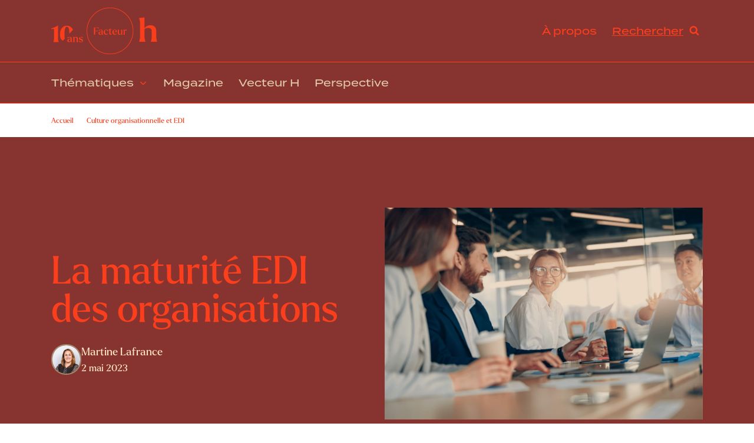

--- FILE ---
content_type: text/html; charset=UTF-8
request_url: https://www.facteurh.com/la-maturite-edi-des-organisations/
body_size: 45076
content:
<!DOCTYPE html>
<html lang="fr-CA" >
<head><meta charset="UTF-8"><script>if(navigator.userAgent.match(/MSIE|Internet Explorer/i)||navigator.userAgent.match(/Trident\/7\..*?rv:11/i)){var href=document.location.href;if(!href.match(/[?&]nowprocket/)){if(href.indexOf("?")==-1){if(href.indexOf("#")==-1){document.location.href=href+"?nowprocket=1"}else{document.location.href=href.replace("#","?nowprocket=1#")}}else{if(href.indexOf("#")==-1){document.location.href=href+"&nowprocket=1"}else{document.location.href=href.replace("#","&nowprocket=1#")}}}}</script><script>(()=>{class RocketLazyLoadScripts{constructor(){this.v="2.0.4",this.userEvents=["keydown","keyup","mousedown","mouseup","mousemove","mouseover","mouseout","touchmove","touchstart","touchend","touchcancel","wheel","click","dblclick","input"],this.attributeEvents=["onblur","onclick","oncontextmenu","ondblclick","onfocus","onmousedown","onmouseenter","onmouseleave","onmousemove","onmouseout","onmouseover","onmouseup","onmousewheel","onscroll","onsubmit"]}async t(){this.i(),this.o(),/iP(ad|hone)/.test(navigator.userAgent)&&this.h(),this.u(),this.l(this),this.m(),this.k(this),this.p(this),this._(),await Promise.all([this.R(),this.L()]),this.lastBreath=Date.now(),this.S(this),this.P(),this.D(),this.O(),this.M(),await this.C(this.delayedScripts.normal),await this.C(this.delayedScripts.defer),await this.C(this.delayedScripts.async),await this.T(),await this.F(),await this.j(),await this.A(),window.dispatchEvent(new Event("rocket-allScriptsLoaded")),this.everythingLoaded=!0,this.lastTouchEnd&&await new Promise(t=>setTimeout(t,500-Date.now()+this.lastTouchEnd)),this.I(),this.H(),this.U(),this.W()}i(){this.CSPIssue=sessionStorage.getItem("rocketCSPIssue"),document.addEventListener("securitypolicyviolation",t=>{this.CSPIssue||"script-src-elem"!==t.violatedDirective||"data"!==t.blockedURI||(this.CSPIssue=!0,sessionStorage.setItem("rocketCSPIssue",!0))},{isRocket:!0})}o(){window.addEventListener("pageshow",t=>{this.persisted=t.persisted,this.realWindowLoadedFired=!0},{isRocket:!0}),window.addEventListener("pagehide",()=>{this.onFirstUserAction=null},{isRocket:!0})}h(){let t;function e(e){t=e}window.addEventListener("touchstart",e,{isRocket:!0}),window.addEventListener("touchend",function i(o){o.changedTouches[0]&&t.changedTouches[0]&&Math.abs(o.changedTouches[0].pageX-t.changedTouches[0].pageX)<10&&Math.abs(o.changedTouches[0].pageY-t.changedTouches[0].pageY)<10&&o.timeStamp-t.timeStamp<200&&(window.removeEventListener("touchstart",e,{isRocket:!0}),window.removeEventListener("touchend",i,{isRocket:!0}),"INPUT"===o.target.tagName&&"text"===o.target.type||(o.target.dispatchEvent(new TouchEvent("touchend",{target:o.target,bubbles:!0})),o.target.dispatchEvent(new MouseEvent("mouseover",{target:o.target,bubbles:!0})),o.target.dispatchEvent(new PointerEvent("click",{target:o.target,bubbles:!0,cancelable:!0,detail:1,clientX:o.changedTouches[0].clientX,clientY:o.changedTouches[0].clientY})),event.preventDefault()))},{isRocket:!0})}q(t){this.userActionTriggered||("mousemove"!==t.type||this.firstMousemoveIgnored?"keyup"===t.type||"mouseover"===t.type||"mouseout"===t.type||(this.userActionTriggered=!0,this.onFirstUserAction&&this.onFirstUserAction()):this.firstMousemoveIgnored=!0),"click"===t.type&&t.preventDefault(),t.stopPropagation(),t.stopImmediatePropagation(),"touchstart"===this.lastEvent&&"touchend"===t.type&&(this.lastTouchEnd=Date.now()),"click"===t.type&&(this.lastTouchEnd=0),this.lastEvent=t.type,t.composedPath&&t.composedPath()[0].getRootNode()instanceof ShadowRoot&&(t.rocketTarget=t.composedPath()[0]),this.savedUserEvents.push(t)}u(){this.savedUserEvents=[],this.userEventHandler=this.q.bind(this),this.userEvents.forEach(t=>window.addEventListener(t,this.userEventHandler,{passive:!1,isRocket:!0})),document.addEventListener("visibilitychange",this.userEventHandler,{isRocket:!0})}U(){this.userEvents.forEach(t=>window.removeEventListener(t,this.userEventHandler,{passive:!1,isRocket:!0})),document.removeEventListener("visibilitychange",this.userEventHandler,{isRocket:!0}),this.savedUserEvents.forEach(t=>{(t.rocketTarget||t.target).dispatchEvent(new window[t.constructor.name](t.type,t))})}m(){const t="return false",e=Array.from(this.attributeEvents,t=>"data-rocket-"+t),i="["+this.attributeEvents.join("],[")+"]",o="[data-rocket-"+this.attributeEvents.join("],[data-rocket-")+"]",s=(e,i,o)=>{o&&o!==t&&(e.setAttribute("data-rocket-"+i,o),e["rocket"+i]=new Function("event",o),e.setAttribute(i,t))};new MutationObserver(t=>{for(const n of t)"attributes"===n.type&&(n.attributeName.startsWith("data-rocket-")||this.everythingLoaded?n.attributeName.startsWith("data-rocket-")&&this.everythingLoaded&&this.N(n.target,n.attributeName.substring(12)):s(n.target,n.attributeName,n.target.getAttribute(n.attributeName))),"childList"===n.type&&n.addedNodes.forEach(t=>{if(t.nodeType===Node.ELEMENT_NODE)if(this.everythingLoaded)for(const i of[t,...t.querySelectorAll(o)])for(const t of i.getAttributeNames())e.includes(t)&&this.N(i,t.substring(12));else for(const e of[t,...t.querySelectorAll(i)])for(const t of e.getAttributeNames())this.attributeEvents.includes(t)&&s(e,t,e.getAttribute(t))})}).observe(document,{subtree:!0,childList:!0,attributeFilter:[...this.attributeEvents,...e]})}I(){this.attributeEvents.forEach(t=>{document.querySelectorAll("[data-rocket-"+t+"]").forEach(e=>{this.N(e,t)})})}N(t,e){const i=t.getAttribute("data-rocket-"+e);i&&(t.setAttribute(e,i),t.removeAttribute("data-rocket-"+e))}k(t){Object.defineProperty(HTMLElement.prototype,"onclick",{get(){return this.rocketonclick||null},set(e){this.rocketonclick=e,this.setAttribute(t.everythingLoaded?"onclick":"data-rocket-onclick","this.rocketonclick(event)")}})}S(t){function e(e,i){let o=e[i];e[i]=null,Object.defineProperty(e,i,{get:()=>o,set(s){t.everythingLoaded?o=s:e["rocket"+i]=o=s}})}e(document,"onreadystatechange"),e(window,"onload"),e(window,"onpageshow");try{Object.defineProperty(document,"readyState",{get:()=>t.rocketReadyState,set(e){t.rocketReadyState=e},configurable:!0}),document.readyState="loading"}catch(t){console.log("WPRocket DJE readyState conflict, bypassing")}}l(t){this.originalAddEventListener=EventTarget.prototype.addEventListener,this.originalRemoveEventListener=EventTarget.prototype.removeEventListener,this.savedEventListeners=[],EventTarget.prototype.addEventListener=function(e,i,o){o&&o.isRocket||!t.B(e,this)&&!t.userEvents.includes(e)||t.B(e,this)&&!t.userActionTriggered||e.startsWith("rocket-")||t.everythingLoaded?t.originalAddEventListener.call(this,e,i,o):(t.savedEventListeners.push({target:this,remove:!1,type:e,func:i,options:o}),"mouseenter"!==e&&"mouseleave"!==e||t.originalAddEventListener.call(this,e,t.savedUserEvents.push,o))},EventTarget.prototype.removeEventListener=function(e,i,o){o&&o.isRocket||!t.B(e,this)&&!t.userEvents.includes(e)||t.B(e,this)&&!t.userActionTriggered||e.startsWith("rocket-")||t.everythingLoaded?t.originalRemoveEventListener.call(this,e,i,o):t.savedEventListeners.push({target:this,remove:!0,type:e,func:i,options:o})}}J(t,e){this.savedEventListeners=this.savedEventListeners.filter(i=>{let o=i.type,s=i.target||window;return e!==o||t!==s||(this.B(o,s)&&(i.type="rocket-"+o),this.$(i),!1)})}H(){EventTarget.prototype.addEventListener=this.originalAddEventListener,EventTarget.prototype.removeEventListener=this.originalRemoveEventListener,this.savedEventListeners.forEach(t=>this.$(t))}$(t){t.remove?this.originalRemoveEventListener.call(t.target,t.type,t.func,t.options):this.originalAddEventListener.call(t.target,t.type,t.func,t.options)}p(t){let e;function i(e){return t.everythingLoaded?e:e.split(" ").map(t=>"load"===t||t.startsWith("load.")?"rocket-jquery-load":t).join(" ")}function o(o){function s(e){const s=o.fn[e];o.fn[e]=o.fn.init.prototype[e]=function(){return this[0]===window&&t.userActionTriggered&&("string"==typeof arguments[0]||arguments[0]instanceof String?arguments[0]=i(arguments[0]):"object"==typeof arguments[0]&&Object.keys(arguments[0]).forEach(t=>{const e=arguments[0][t];delete arguments[0][t],arguments[0][i(t)]=e})),s.apply(this,arguments),this}}if(o&&o.fn&&!t.allJQueries.includes(o)){const e={DOMContentLoaded:[],"rocket-DOMContentLoaded":[]};for(const t in e)document.addEventListener(t,()=>{e[t].forEach(t=>t())},{isRocket:!0});o.fn.ready=o.fn.init.prototype.ready=function(i){function s(){parseInt(o.fn.jquery)>2?setTimeout(()=>i.bind(document)(o)):i.bind(document)(o)}return"function"==typeof i&&(t.realDomReadyFired?!t.userActionTriggered||t.fauxDomReadyFired?s():e["rocket-DOMContentLoaded"].push(s):e.DOMContentLoaded.push(s)),o([])},s("on"),s("one"),s("off"),t.allJQueries.push(o)}e=o}t.allJQueries=[],o(window.jQuery),Object.defineProperty(window,"jQuery",{get:()=>e,set(t){o(t)}})}P(){const t=new Map;document.write=document.writeln=function(e){const i=document.currentScript,o=document.createRange(),s=i.parentElement;let n=t.get(i);void 0===n&&(n=i.nextSibling,t.set(i,n));const c=document.createDocumentFragment();o.setStart(c,0),c.appendChild(o.createContextualFragment(e)),s.insertBefore(c,n)}}async R(){return new Promise(t=>{this.userActionTriggered?t():this.onFirstUserAction=t})}async L(){return new Promise(t=>{document.addEventListener("DOMContentLoaded",()=>{this.realDomReadyFired=!0,t()},{isRocket:!0})})}async j(){return this.realWindowLoadedFired?Promise.resolve():new Promise(t=>{window.addEventListener("load",t,{isRocket:!0})})}M(){this.pendingScripts=[];this.scriptsMutationObserver=new MutationObserver(t=>{for(const e of t)e.addedNodes.forEach(t=>{"SCRIPT"!==t.tagName||t.noModule||t.isWPRocket||this.pendingScripts.push({script:t,promise:new Promise(e=>{const i=()=>{const i=this.pendingScripts.findIndex(e=>e.script===t);i>=0&&this.pendingScripts.splice(i,1),e()};t.addEventListener("load",i,{isRocket:!0}),t.addEventListener("error",i,{isRocket:!0}),setTimeout(i,1e3)})})})}),this.scriptsMutationObserver.observe(document,{childList:!0,subtree:!0})}async F(){await this.X(),this.pendingScripts.length?(await this.pendingScripts[0].promise,await this.F()):this.scriptsMutationObserver.disconnect()}D(){this.delayedScripts={normal:[],async:[],defer:[]},document.querySelectorAll("script[type$=rocketlazyloadscript]").forEach(t=>{t.hasAttribute("data-rocket-src")?t.hasAttribute("async")&&!1!==t.async?this.delayedScripts.async.push(t):t.hasAttribute("defer")&&!1!==t.defer||"module"===t.getAttribute("data-rocket-type")?this.delayedScripts.defer.push(t):this.delayedScripts.normal.push(t):this.delayedScripts.normal.push(t)})}async _(){await this.L();let t=[];document.querySelectorAll("script[type$=rocketlazyloadscript][data-rocket-src]").forEach(e=>{let i=e.getAttribute("data-rocket-src");if(i&&!i.startsWith("data:")){i.startsWith("//")&&(i=location.protocol+i);try{const o=new URL(i).origin;o!==location.origin&&t.push({src:o,crossOrigin:e.crossOrigin||"module"===e.getAttribute("data-rocket-type")})}catch(t){}}}),t=[...new Map(t.map(t=>[JSON.stringify(t),t])).values()],this.Y(t,"preconnect")}async G(t){if(await this.K(),!0!==t.noModule||!("noModule"in HTMLScriptElement.prototype))return new Promise(e=>{let i;function o(){(i||t).setAttribute("data-rocket-status","executed"),e()}try{if(navigator.userAgent.includes("Firefox/")||""===navigator.vendor||this.CSPIssue)i=document.createElement("script"),[...t.attributes].forEach(t=>{let e=t.nodeName;"type"!==e&&("data-rocket-type"===e&&(e="type"),"data-rocket-src"===e&&(e="src"),i.setAttribute(e,t.nodeValue))}),t.text&&(i.text=t.text),t.nonce&&(i.nonce=t.nonce),i.hasAttribute("src")?(i.addEventListener("load",o,{isRocket:!0}),i.addEventListener("error",()=>{i.setAttribute("data-rocket-status","failed-network"),e()},{isRocket:!0}),setTimeout(()=>{i.isConnected||e()},1)):(i.text=t.text,o()),i.isWPRocket=!0,t.parentNode.replaceChild(i,t);else{const i=t.getAttribute("data-rocket-type"),s=t.getAttribute("data-rocket-src");i?(t.type=i,t.removeAttribute("data-rocket-type")):t.removeAttribute("type"),t.addEventListener("load",o,{isRocket:!0}),t.addEventListener("error",i=>{this.CSPIssue&&i.target.src.startsWith("data:")?(console.log("WPRocket: CSP fallback activated"),t.removeAttribute("src"),this.G(t).then(e)):(t.setAttribute("data-rocket-status","failed-network"),e())},{isRocket:!0}),s?(t.fetchPriority="high",t.removeAttribute("data-rocket-src"),t.src=s):t.src="data:text/javascript;base64,"+window.btoa(unescape(encodeURIComponent(t.text)))}}catch(i){t.setAttribute("data-rocket-status","failed-transform"),e()}});t.setAttribute("data-rocket-status","skipped")}async C(t){const e=t.shift();return e?(e.isConnected&&await this.G(e),this.C(t)):Promise.resolve()}O(){this.Y([...this.delayedScripts.normal,...this.delayedScripts.defer,...this.delayedScripts.async],"preload")}Y(t,e){this.trash=this.trash||[];let i=!0;var o=document.createDocumentFragment();t.forEach(t=>{const s=t.getAttribute&&t.getAttribute("data-rocket-src")||t.src;if(s&&!s.startsWith("data:")){const n=document.createElement("link");n.href=s,n.rel=e,"preconnect"!==e&&(n.as="script",n.fetchPriority=i?"high":"low"),t.getAttribute&&"module"===t.getAttribute("data-rocket-type")&&(n.crossOrigin=!0),t.crossOrigin&&(n.crossOrigin=t.crossOrigin),t.integrity&&(n.integrity=t.integrity),t.nonce&&(n.nonce=t.nonce),o.appendChild(n),this.trash.push(n),i=!1}}),document.head.appendChild(o)}W(){this.trash.forEach(t=>t.remove())}async T(){try{document.readyState="interactive"}catch(t){}this.fauxDomReadyFired=!0;try{await this.K(),this.J(document,"readystatechange"),document.dispatchEvent(new Event("rocket-readystatechange")),await this.K(),document.rocketonreadystatechange&&document.rocketonreadystatechange(),await this.K(),this.J(document,"DOMContentLoaded"),document.dispatchEvent(new Event("rocket-DOMContentLoaded")),await this.K(),this.J(window,"DOMContentLoaded"),window.dispatchEvent(new Event("rocket-DOMContentLoaded"))}catch(t){console.error(t)}}async A(){try{document.readyState="complete"}catch(t){}try{await this.K(),this.J(document,"readystatechange"),document.dispatchEvent(new Event("rocket-readystatechange")),await this.K(),document.rocketonreadystatechange&&document.rocketonreadystatechange(),await this.K(),this.J(window,"load"),window.dispatchEvent(new Event("rocket-load")),await this.K(),window.rocketonload&&window.rocketonload(),await this.K(),this.allJQueries.forEach(t=>t(window).trigger("rocket-jquery-load")),await this.K(),this.J(window,"pageshow");const t=new Event("rocket-pageshow");t.persisted=this.persisted,window.dispatchEvent(t),await this.K(),window.rocketonpageshow&&window.rocketonpageshow({persisted:this.persisted})}catch(t){console.error(t)}}async K(){Date.now()-this.lastBreath>45&&(await this.X(),this.lastBreath=Date.now())}async X(){return document.hidden?new Promise(t=>setTimeout(t)):new Promise(t=>requestAnimationFrame(t))}B(t,e){return e===document&&"readystatechange"===t||(e===document&&"DOMContentLoaded"===t||(e===window&&"DOMContentLoaded"===t||(e===window&&"load"===t||e===window&&"pageshow"===t)))}static run(){(new RocketLazyLoadScripts).t()}}RocketLazyLoadScripts.run()})();</script>

<meta name="viewport" content="width=device-width, initial-scale=1.0">

<title>La maturité EDI des organisations | FacteurH</title>
<link crossorigin data-rocket-preconnect href="https://www.googletagmanager.com" rel="preconnect">
<link data-minify="1" rel="preload" as="style" href="https://www.facteurh.com/wp-content/cache/min/1/yem6gnw.css?ver=1767644744">
<link data-minify="1" rel="stylesheet" href="https://www.facteurh.com/wp-content/cache/min/1/yem6gnw.css?ver=1767644744">


<script data-cfasync="false" data-pagespeed-no-defer>
	var gtm4wp_datalayer_name = "dataLayer";
	var dataLayer = dataLayer || [];
</script>
<meta name="dc.title" content="La maturité EDI des organisations | FacteurH">
<meta name="dc.description" content="Saviez-vous qu’il existe également des niveaux de maturité EDI (équité, diversité, inclusion) dans les entreprises? En effet, quelques organisations ont élaboré des questionnaires et des échelles permettant aux entreprises de s’autoévaluer quant à leur progression en matière d’EDI. ">
<meta name="dc.relation" content="https://www.facteurh.com/la-maturite-edi-des-organisations/">
<meta name="dc.source" content="https://www.facteurh.com/">
<meta name="dc.language" content="fr_CA">
<meta name="description" content="Saviez-vous qu’il existe également des niveaux de maturité EDI (équité, diversité, inclusion) dans les entreprises? En effet, quelques organisations ont élaboré des questionnaires et des échelles permettant aux entreprises de s’autoévaluer quant à leur progression en matière d’EDI. ">
<meta name="robots" content="index, follow, max-snippet:-1, max-image-preview:large, max-video-preview:-1">
<link rel="canonical" href="https://www.facteurh.com/la-maturite-edi-des-organisations/">
<meta property="og:url" content="https://www.facteurh.com/la-maturite-edi-des-organisations/">
<meta property="og:site_name" content="FacteurH">
<meta property="og:locale" content="fr_CA">
<meta property="og:type" content="article">
<meta property="article:author" content="https://www.facebook.com/facteurh">
<meta property="article:publisher" content="https://www.facebook.com/facteurh">
<meta property="article:section" content="Non catégorisé">
<meta property="og:title" content="La maturité EDI des organisations | FacteurH">
<meta property="og:description" content="Saviez-vous qu’il existe également des niveaux de maturité EDI (équité, diversité, inclusion) dans les entreprises? En effet, quelques organisations ont élaboré des questionnaires et des échelles permettant aux entreprises de s’autoévaluer quant à leur progression en matière d’EDI. ">
<meta property="og:image" content="https://www.facteurh.com/wp-content/uploads/ill-facteurh-mai-2023-ML.jpg">
<meta property="og:image:secure_url" content="https://www.facteurh.com/wp-content/uploads/ill-facteurh-mai-2023-ML.jpg">
<meta property="og:image:width" content="2778">
<meta property="og:image:height" content="1852">
<meta property="og:image:alt" content="ill facteurh mai 2023 ML">
<meta name="twitter:card" content="summary">
<meta name="twitter:title" content="La maturité EDI des organisations | FacteurH">
<meta name="twitter:description" content="Saviez-vous qu’il existe également des niveaux de maturité EDI (équité, diversité, inclusion) dans les entreprises? En effet, quelques organisations ont élaboré des questionnaires et des échelles permettant aux entreprises de s’autoévaluer quant à leur progression en matière d’EDI. ">
<meta name="twitter:image" content="https://www.facteurh.com/wp-content/uploads/ill-facteurh-mai-2023-ML.jpg">
<link rel='dns-prefetch' href='//unpkg.com' />

<script type="application/ld+json">
{
  "@context": "https://schema.org",
  "@type": "Article",
  "mainEntityOfPage": {
    "@type": "WebPage",
    "@id": "https://www.facteurh.com/la-maturite-edi-des-organisations/"
  },
  "headline": "La maturit&eacute; EDI des organisations",
  "image": "https://www.facteurh.com/wp-content/uploads/ill-facteurh-mai-2023-ML.jpg",
  "description": "Quand on parle de maturit&eacute; dans une organisation, on peut l&rsquo;attribuer &agrave; plusieurs domaines&nbsp;: organisationnel, gestion de projet, technologique, financier, etc. Mais, saviez-vous qu&rsquo;il existe &eacute;galement des niveaux de maturit&eacute; EDI (&eacute;quit&eacute;, diversit&eacute;, inclusion) dans les entreprises? En effet, quelques organisations, dont le Center for global inclusion, ont &eacute;labor&eacute; des&hellip;",
  "author": {
    "@type": "Person",
    "name": "Martine Lafrance",
    "description": "Martine Lafrance, conseill&egrave;re en ressources humaines agr&eacute;&eacute;e, est consultante en &eacute;quit&eacute;, diversit&eacute; et inclusion (EDI). Elle s&rsquo;int&eacute;resse &agrave; la gestion de la diversit&eacute; depuis une vingtaine d&rsquo;ann&eacute;es et a &oelig;uvr&eacute; en services aux entreprises pendant plus de 15 ans. Toujours &agrave; l&rsquo;aff&ucirc;t de l&rsquo;&eacute;volution de la soci&eacute;t&eacute; et du milieu du travail, elle s&rsquo;int&eacute;resse aux enjeux de la diversit&eacute; et de l&rsquo;inclusion et des changements qui s&rsquo;op&egrave;rent en ce sens dans les organisations. Elle a fond&eacute; Inclusio conseils et offre de l&rsquo;accompagnement aux organisations et les aide &agrave; prioriser les actions &agrave; entreprendre afin de r&eacute;ussir leur d&eacute;marche en &eacute;quit&eacute;, diversit&eacute; et inclusion (EDI).",
    "jobTitle": "Consultante, &eacute;quit&eacute;, diversit&eacute; et inclusion (EDI)",
    "url": "https://inclusioconseils.ca/",
    "sameAs": [
        "https://www.linkedin.com/in/martinelafrance/"
    ],
    "worksFor": {
      "@type": "Organization",
      "name": "Inclusion",
      "url": "https://inclusioconseils.ca/"
    }
  },
  "publisher": {
    "@type": "Organization",
    "@id": "https://www.facteurh.com/",
    "name": "FacteurH",
    "url": "https://www.facteurh.com/",
    "logo": {
      "@type": "ImageObject",
      "url": "https://www.facteurh.com/wp-content/uploads/logo-facteur-h-cp.svg"
    },
    "memberOf": {
      "@type": "Organization",
      "name": "HRM Groupe (Humance)",
      "url": "https://humance.ca/"
    },
    "areaServed": ["Quebec", "Europe", "Afrique francophone"]
  },
  "datePublished": "2 mai 2023",
  "dateModified": "18 novembre 2025",

  "keywords": [
    ""
  ],
  "inLanguage": "fr",  
  "articleSection": "La maturit&eacute; EDI des organisations",
  "articleBody": "Quand on parle de maturit&eacute; dans une organisation, on peut l&rsquo;attribuer &agrave; plusieurs domaines&nbsp;: organisationnel, gestion de projet, technologique, financier, etc. Mais, saviez-vous qu&rsquo;il existe &eacute;galement des niveaux de maturit&eacute; EDI (&eacute;quit&eacute;, diversit&eacute;, inclusion) dans les entreprises? En effet, quelques organisations, dont le Center for global inclusion, ont &eacute;labor&eacute; des questionnaires et des &eacute;chelles permettant aux entreprises de s&rsquo;auto&eacute;valuer quant &agrave; leur progression en mati&egrave;re d&rsquo;EDI.&nbsp;

Grosso modo, pour chacun de ces outils, le fonctionnement est semblable&nbsp;: il faut r&eacute;pondre &agrave; un questionnaire plus ou moins complexe afin de situer notre entreprise selon certains crit&egrave;res. Cette &eacute;valuation permet de savoir &agrave; quel niveau notre organisation se classe sur une &eacute;chelle allant d&rsquo;un statut de &laquo;&nbsp;D&eacute;butant&nbsp;&raquo; &agrave; celui de &laquo;&nbsp;Chef de file&nbsp;&raquo;. Bien que les noms attribu&eacute;s aux cat&eacute;gories de l&rsquo;&eacute;chelle puissent varier selon le questionnaire utilis&eacute;, tout comme les cat&eacute;gories elles-m&ecirc;mes, on retrouve 5&nbsp;niveaux qui se ressemblent. On peut donc en faire une description qui correspond en g&eacute;n&eacute;ral &agrave; celles que l&rsquo;on retrouve dans chacun d&rsquo;eux.&nbsp;

&nbsp;
L&rsquo;organisation d&eacute;butante
Comme son nom l&rsquo;indique, cette entreprise n&rsquo;a pas encore vraiment d&rsquo;actions ou d&rsquo;initiatives concr&egrave;tes mises en place en mati&egrave;re d&rsquo;EDI. Dans certains outils, on qualifie &eacute;galement cette organisation d&rsquo;inactive (1). Cependant, cela ne veut pas dire qu&rsquo;aucune r&eacute;flexion n&rsquo;a &eacute;t&eacute; entam&eacute;e et que l&rsquo;on ne s&rsquo;interroge pas sur l&rsquo;importance de d&eacute;buter une d&eacute;marche pour rendre notre entreprise inclusive. L&rsquo;id&eacute;e est en train de germer.

&nbsp;
L&rsquo;organisation conforme(2)
Les obligations l&eacute;gales, les demandes du conseil d&rsquo;administration, les bailleurs de fonds ou encore les plaintes re&ccedil;ues ont amen&eacute; les gestionnaires &agrave; mettre en place des &eacute;l&eacute;ments de base en mati&egrave;re de diversit&eacute; et d&rsquo;inclusion. L&rsquo;entreprise s&rsquo;est conform&eacute;e &agrave; des demandes pour cr&eacute;er des politiques ou des r&egrave;gles EDI en r&eacute;action &agrave; la pression re&ccedil;ue de l&rsquo;externe. C&rsquo;est un premier pas vers le changement.

&nbsp;
L&rsquo;organisation proactive(1)
Les connaissances au sujet de l&rsquo;EDI sont en &eacute;volution, on planifie, on met en &oelig;uvre des activit&eacute;s en lien avec la diversit&eacute; et l&rsquo;inclusion. Les efforts proviennent surtout des gestionnaires, la direction n&rsquo;a pas encore n&eacute;cessairement embrass&eacute; le virage EDI qui est propos&eacute; pas les niveaux subalternes. Le changement s&rsquo;organise tranquillement dans les syst&egrave;mes de l&rsquo;organisation, les questionnements fusent. Le changement de culture est amorc&eacute;.&nbsp;

&nbsp;
L&rsquo;organisation int&eacute;gr&eacute;e(2)
La haute direction, le conseil d&rsquo;administration, les gestionnaires et les employ&eacute;.es sont align&eacute;s sur les m&ecirc;mes valeurs de diversit&eacute; et d&rsquo;inclusion. L&rsquo;int&eacute;gration de la culture EDI progresse, on structure le changement, on l&rsquo;analyse et l&rsquo;&eacute;value selon des indicateurs pr&eacute;cis et pertinents. Les ajustements et les changements requis sont mis de l&rsquo;avant pour corriger les erreurs ou les r&eacute;sultats non concluants. Des efforts sont &eacute;galement d&eacute;ploy&eacute;s &agrave; l&rsquo;externe (clients, partenaires, fournisseurs, etc.) afin d&rsquo;affirmer ces valeurs EDI dans tout ce que l&rsquo;entreprise fait. La volont&eacute; et la conviction sont pr&eacute;sentes et le changement est palpable et concret.

&nbsp;
L&rsquo;organisation chef de file
Durables, innovantes, avant-gardistes, sont d&rsquo;autres qualifications qui d&eacute;finissent &eacute;galement ces entreprises. L&rsquo;EDI fait partie de leur ADN. Chacune des sph&egrave;res de ces organisations est investie de la mission de diversit&eacute; et d&rsquo;inclusion, on applique les meilleures pratiques en la mati&egrave;re. Tous les membres de l&rsquo;&eacute;quipe participent et le rayonnement de ces valeurs d&rsquo;inclusion et de diversit&eacute; d&eacute;passe les murs de l&rsquo;entreprise. Tout est r&eacute;fl&eacute;chi et g&eacute;r&eacute; en accord avec les principes d&rsquo;EDI. Les investissements vont de soi, on travaille en am&eacute;lioration continue. C&rsquo;est un exemple &agrave; suivre, un mod&egrave;le d&rsquo;organisation diversifi&eacute;e et inclusive!(1)

Enfin, lorsqu&rsquo;on fait le portrait et l&rsquo;&eacute;valuation de la compagnie en mati&egrave;re d&rsquo;&eacute;quit&eacute;, de diversit&eacute; et d&rsquo;inclusion, cela nous permet de valider la quantit&eacute; d&rsquo;efforts et parfois le type d&rsquo;actions &agrave; entreprendre pour am&eacute;liorer notre bilan EDI. Si les initiatives de diversit&eacute; et d&rsquo;inclusion existent depuis d&eacute;j&agrave; un certain temps, il se peut que le niveau de maturit&eacute; de l&rsquo;entreprise soit plus &eacute;lev&eacute; qu&rsquo;appr&eacute;hend&eacute;. Cependant, m&ecirc;me si le haut de l&rsquo;&eacute;chelle est atteint, il faut garder en t&ecirc;te que les efforts en mati&egrave;re de diversit&eacute; et d&rsquo;inclusion ne doivent pas s&rsquo;arr&ecirc;ter, car l&rsquo;entreprise continue de cro&icirc;tre et d&rsquo;&eacute;voluer. Il demeure imp&eacute;ratif de suivre cette &eacute;volution. Si des changements importants surviennent et que l&rsquo;on a manqu&eacute; de vigilance dans le suivi de nos efforts EDI en lien avec ces changements, une glissade au palier inf&eacute;rieur peut survenir rapidement!(2)

&nbsp;

Quelques liens pour en savoir plus&nbsp;(sites en anglais)&nbsp;:&nbsp;

https://centreforglobalinclusion.org/what-we-do/the-gdeib/user-agreement.html

https://diversity.tapnetwork.ca/maturity-model1"
}
</script>
<style id='wp-img-auto-sizes-contain-inline-css'>
img:is([sizes=auto i],[sizes^="auto," i]){contain-intrinsic-size:3000px 1500px}
/*# sourceURL=wp-img-auto-sizes-contain-inline-css */
</style>
<link data-minify="1" rel='stylesheet' id='elegant-custom-fonts-css' href='https://www.facteurh.com/wp-content/cache/min/1/wp-content/uploads/elegant-custom-fonts/ecf.css?ver=1767644744' media='all' />
<style id='classic-theme-styles-inline-css'>
/*! This file is auto-generated */
.wp-block-button__link{color:#fff;background-color:#32373c;border-radius:9999px;box-shadow:none;text-decoration:none;padding:calc(.667em + 2px) calc(1.333em + 2px);font-size:1.125em}.wp-block-file__button{background:#32373c;color:#fff;text-decoration:none}
/*# sourceURL=/wp-includes/css/classic-themes.min.css */
</style>
<link data-minify="1" rel='stylesheet' id='facteurh-pub-css' href='https://www.facteurh.com/wp-content/cache/min/1/wp-content/plugins/facteurh-pub/public/css/facteurh-pub-public.css?ver=1767644744' media='all' />
<link data-minify="1" rel='stylesheet' id='oxygen-aos-css' href='https://www.facteurh.com/wp-content/cache/min/1/wp-content/plugins/oxygen/component-framework/vendor/aos/aos.css?ver=1767644744' media='all' />
<link data-minify="1" rel='stylesheet' id='oxygen-css' href='https://www.facteurh.com/wp-content/cache/min/1/wp-content/plugins/oxygen/component-framework/oxygen.css?ver=1767644744' media='all' />
<link rel='stylesheet' id='core-sss-css' href='https://www.facteurh.com/wp-content/plugins/oxy-ninja/public/css/core-sss.min.css?ver=3.5.3' media='all' />
<style id='wpgb-head-inline-css'>
.wp-grid-builder:not(.wpgb-template),.wpgb-facet{opacity:0.01}.wpgb-facet fieldset{margin:0;padding:0;border:none;outline:none;box-shadow:none}.wpgb-facet fieldset:last-child{margin-bottom:40px;}.wpgb-facet fieldset legend.wpgb-sr-only{height:1px;width:1px}
/*# sourceURL=wpgb-head-inline-css */
</style>
<link rel='stylesheet' id='splide-css' href='https://www.facteurh.com/wp-content/plugins/oxy-ninja/public/css/splide.min.css?ver=4.0.14' media='all' />
<link data-minify="1" rel='stylesheet' id='oxy_toolbox_essentials_style-css' href='https://www.facteurh.com/wp-content/cache/min/1/wp-content/plugins/oxy-toolbox/modules/essentials/css/style.css?ver=1767644744' media='all' />
<style id='rocket-lazyload-inline-css'>
.rll-youtube-player{position:relative;padding-bottom:56.23%;height:0;overflow:hidden;max-width:100%;}.rll-youtube-player:focus-within{outline: 2px solid currentColor;outline-offset: 5px;}.rll-youtube-player iframe{position:absolute;top:0;left:0;width:100%;height:100%;z-index:100;background:0 0}.rll-youtube-player img{bottom:0;display:block;left:0;margin:auto;max-width:100%;width:100%;position:absolute;right:0;top:0;border:none;height:auto;-webkit-transition:.4s all;-moz-transition:.4s all;transition:.4s all}.rll-youtube-player img:hover{-webkit-filter:brightness(75%)}.rll-youtube-player .play{height:100%;width:100%;left:0;top:0;position:absolute;background:var(--wpr-bg-419cd5fd-2ec2-41a4-9082-70123de158e6) no-repeat center;background-color: transparent !important;cursor:pointer;border:none;}
/*# sourceURL=rocket-lazyload-inline-css */
</style>
<script type="rocketlazyloadscript" data-rocket-src="https://unpkg.com/@popperjs/core@2" id="script-615772d47d47d-js" data-rocket-defer defer></script>
<script type="rocketlazyloadscript" data-rocket-src="https://unpkg.com/tippy.js@6" id="script-615772f6e70a1-js" data-rocket-defer defer></script>
<script src="https://www.facteurh.com/wp-includes/js/jquery/jquery.min.js?ver=3.7.1" id="jquery-core-js" data-rocket-defer defer></script>
<script id="facteurh-pub-js-extra">
var adminAjax = {"ajax_url":"https://www.facteurh.com/wp-admin/admin-ajax.php"};
//# sourceURL=facteurh-pub-js-extra
</script>
<script data-minify="1" src="https://www.facteurh.com/wp-content/cache/min/1/wp-content/plugins/facteurh-pub/public/js/facteurh-pub-public.js?ver=1767644744" id="facteurh-pub-js" data-rocket-defer defer></script>
<script data-minify="1" src="https://www.facteurh.com/wp-content/cache/min/1/wp-content/plugins/oxygen/component-framework/vendor/aos/aos.js?ver=1767644744" id="oxygen-aos-js"></script>
<script src="https://www.facteurh.com/wp-content/plugins/oxy-ninja/public/js/splide/splide.min.js?ver=4.0.14" id="splide-js" data-rocket-defer defer></script>
<script src="https://www.facteurh.com/wp-content/plugins/oxy-ninja/public/js/splide/splide-extension-auto-scroll.min.js?ver=0.5.2" id="splide-autoscroll-js" data-rocket-defer defer></script>
<meta name="facebook-domain-verification" content="euve506usknk5jldw2nbc7by68jtea" />
<meta name="google-site-verification" content="RfoEe1kJS-mIxBuCGyyJwEly8Z5Z5e3QazQ3imb64NE" />


<script type="rocketlazyloadscript">
!function(f,b,e,v,n,t,s)
{if(f.fbq)return;n=f.fbq=function(){n.callMethod?
n.callMethod.apply(n,arguments):n.queue.push(arguments)};
if(!f._fbq)f._fbq=n;n.push=n;n.loaded=!0;n.version='2.0';
n.queue=[];t=b.createElement(e);t.async=!0;
t.src=v;s=b.getElementsByTagName(e)[0];
s.parentNode.insertBefore(t,s)}(window, document,'script',
'https://connect.facebook.net/en_US/fbevents.js');
fbq('init', '721815105728669');
fbq('track', 'PageView');
</script>
<noscript><img height="1" width="1" style="display:none"
src="https://www.facebook.com/tr?id=721815105728669&ev=PageView&noscript=1"
/></noscript>


<script type="rocketlazyloadscript" data-rocket-type="text/javascript">
_linkedin_partner_id = "4239210";
window._linkedin_data_partner_ids = window._linkedin_data_partner_ids || [];
window._linkedin_data_partner_ids.push(_linkedin_partner_id);
</script><script type="rocketlazyloadscript" data-rocket-type="text/javascript">
(function(l) {
if (!l){window.lintrk = function(a,b){window.lintrk.q.push([a,b])};
window.lintrk.q=[]}
var s = document.getElementsByTagName("script")[0];
var b = document.createElement("script");
b.type = "text/javascript";b.async = true;
b.src = "https://snap.licdn.com/li.lms-analytics/insight.min.js";
s.parentNode.insertBefore(b, s);})(window.lintrk);
</script>
<noscript>
<img height="1" width="1" style="display:none;" alt="" src="https://px.ads.linkedin.com/collect/?pid=4239210&fmt=gif" />
</noscript>

<script type="rocketlazyloadscript" data-rocket-src="https://platform.illow.io/banner.js?siteId=3502d02b-3e95-4618-91db-f4a8ef1011c8" data-rocket-defer defer></script>
<script type="rocketlazyloadscript" id='script-615773681928b-js' data-rocket-type='text/javascript'>
document.addEventListener("DOMContentLoaded", function() {

tippy('[data-tippy-content]', {
 animation: 'shift-away', 
});
  
})
</script>
<noscript><style>.wp-grid-builder .wpgb-card.wpgb-card-hidden .wpgb-card-wrapper{opacity:1!important;visibility:visible!important;transform:none!important}.wpgb-facet {opacity:1!important;pointer-events:auto!important}.wpgb-facet *:not(.wpgb-pagination-facet){display:none}</style></noscript>


<script data-cfasync="false" data-pagespeed-no-defer>
	var dataLayer_content = {"pagePostType":"post","pagePostType2":"single-post","pageCategory":["non-categorise"],"pagePostAuthor":"Martine Lafrance"};
	dataLayer.push( dataLayer_content );
</script>
<script data-cfasync="false" data-pagespeed-no-defer>
(function(w,d,s,l,i){w[l]=w[l]||[];w[l].push({'gtm.start':
new Date().getTime(),event:'gtm.js'});var f=d.getElementsByTagName(s)[0],
j=d.createElement(s),dl=l!='dataLayer'?'&l='+l:'';j.async=true;j.src=
'//www.googletagmanager.com/gtm.js?id='+i+dl;f.parentNode.insertBefore(j,f);
})(window,document,'script','dataLayer','GTM-PVTQ8WZ');
</script>
<style>.breadcrumb {list-style:none;margin:0;padding-inline-start:0;}.breadcrumb li {margin:0;display:inline-block;position:relative;}.breadcrumb li::after{content:' > ';margin-left:5px;margin-right:5px;}.breadcrumb li:last-child::after{display:none}</style><link rel="icon" href="https://www.facteurh.com/wp-content/uploads/cropped-favicon-full-oranje-32x32.png" sizes="32x32" />
<link rel="icon" href="https://www.facteurh.com/wp-content/uploads/cropped-favicon-full-oranje-192x192.png" sizes="192x192" />
<link rel="apple-touch-icon" href="https://www.facteurh.com/wp-content/uploads/cropped-favicon-full-oranje-180x180.png" />
<meta name="msapplication-TileImage" content="https://www.facteurh.com/wp-content/uploads/cropped-favicon-full-oranje-270x270.png" />

<script async src='https://www.googletagmanager.com/gtag/js?id=G-ELCVPED65S'></script><script>
window.dataLayer = window.dataLayer || [];
function gtag(){dataLayer.push(arguments);}gtag('js', new Date());
gtag('set', 'cookie_domain', 'auto');
gtag('set', 'cookie_flags', 'SameSite=None;Secure');

 gtag('config', 'G-ELCVPED65S' , {});

</script>
<link data-minify="1" rel='stylesheet' id='oxygen-cache-69-css' href='https://www.facteurh.com/wp-content/cache/background-css/1/www.facteurh.com/wp-content/cache/min/1/wp-content/uploads/oxygen/css/69.css?ver=1767644744&wpr_t=1769291950' media='all' />
<link data-minify="1" rel='stylesheet' id='oxygen-cache-75-css' href='https://www.facteurh.com/wp-content/cache/background-css/1/www.facteurh.com/wp-content/cache/min/1/wp-content/uploads/oxygen/css/75.css?ver=1767644744&wpr_t=1769291950' media='all' />
<link data-minify="1" rel='stylesheet' id='oxygen-universal-styles-css' href='https://www.facteurh.com/wp-content/cache/background-css/1/www.facteurh.com/wp-content/cache/min/1/wp-content/uploads/oxygen/css/universal.css?ver=1767644744&wpr_t=1769291950' media='all' />
<noscript><style id="rocket-lazyload-nojs-css">.rll-youtube-player, [data-lazy-src]{display:none !important;}</style></noscript>
<style id='global-styles-inline-css'>
:root{--wp--preset--aspect-ratio--square: 1;--wp--preset--aspect-ratio--4-3: 4/3;--wp--preset--aspect-ratio--3-4: 3/4;--wp--preset--aspect-ratio--3-2: 3/2;--wp--preset--aspect-ratio--2-3: 2/3;--wp--preset--aspect-ratio--16-9: 16/9;--wp--preset--aspect-ratio--9-16: 9/16;--wp--preset--color--black: #000000;--wp--preset--color--cyan-bluish-gray: #abb8c3;--wp--preset--color--white: #ffffff;--wp--preset--color--pale-pink: #f78da7;--wp--preset--color--vivid-red: #cf2e2e;--wp--preset--color--luminous-vivid-orange: #ff6900;--wp--preset--color--luminous-vivid-amber: #fcb900;--wp--preset--color--light-green-cyan: #7bdcb5;--wp--preset--color--vivid-green-cyan: #00d084;--wp--preset--color--pale-cyan-blue: #8ed1fc;--wp--preset--color--vivid-cyan-blue: #0693e3;--wp--preset--color--vivid-purple: #9b51e0;--wp--preset--gradient--vivid-cyan-blue-to-vivid-purple: linear-gradient(135deg,rgb(6,147,227) 0%,rgb(155,81,224) 100%);--wp--preset--gradient--light-green-cyan-to-vivid-green-cyan: linear-gradient(135deg,rgb(122,220,180) 0%,rgb(0,208,130) 100%);--wp--preset--gradient--luminous-vivid-amber-to-luminous-vivid-orange: linear-gradient(135deg,rgb(252,185,0) 0%,rgb(255,105,0) 100%);--wp--preset--gradient--luminous-vivid-orange-to-vivid-red: linear-gradient(135deg,rgb(255,105,0) 0%,rgb(207,46,46) 100%);--wp--preset--gradient--very-light-gray-to-cyan-bluish-gray: linear-gradient(135deg,rgb(238,238,238) 0%,rgb(169,184,195) 100%);--wp--preset--gradient--cool-to-warm-spectrum: linear-gradient(135deg,rgb(74,234,220) 0%,rgb(151,120,209) 20%,rgb(207,42,186) 40%,rgb(238,44,130) 60%,rgb(251,105,98) 80%,rgb(254,248,76) 100%);--wp--preset--gradient--blush-light-purple: linear-gradient(135deg,rgb(255,206,236) 0%,rgb(152,150,240) 100%);--wp--preset--gradient--blush-bordeaux: linear-gradient(135deg,rgb(254,205,165) 0%,rgb(254,45,45) 50%,rgb(107,0,62) 100%);--wp--preset--gradient--luminous-dusk: linear-gradient(135deg,rgb(255,203,112) 0%,rgb(199,81,192) 50%,rgb(65,88,208) 100%);--wp--preset--gradient--pale-ocean: linear-gradient(135deg,rgb(255,245,203) 0%,rgb(182,227,212) 50%,rgb(51,167,181) 100%);--wp--preset--gradient--electric-grass: linear-gradient(135deg,rgb(202,248,128) 0%,rgb(113,206,126) 100%);--wp--preset--gradient--midnight: linear-gradient(135deg,rgb(2,3,129) 0%,rgb(40,116,252) 100%);--wp--preset--font-size--small: 13px;--wp--preset--font-size--medium: 20px;--wp--preset--font-size--large: 36px;--wp--preset--font-size--x-large: 42px;--wp--preset--spacing--20: 0.44rem;--wp--preset--spacing--30: 0.67rem;--wp--preset--spacing--40: 1rem;--wp--preset--spacing--50: 1.5rem;--wp--preset--spacing--60: 2.25rem;--wp--preset--spacing--70: 3.38rem;--wp--preset--spacing--80: 5.06rem;--wp--preset--shadow--natural: 6px 6px 9px rgba(0, 0, 0, 0.2);--wp--preset--shadow--deep: 12px 12px 50px rgba(0, 0, 0, 0.4);--wp--preset--shadow--sharp: 6px 6px 0px rgba(0, 0, 0, 0.2);--wp--preset--shadow--outlined: 6px 6px 0px -3px rgb(255, 255, 255), 6px 6px rgb(0, 0, 0);--wp--preset--shadow--crisp: 6px 6px 0px rgb(0, 0, 0);}:where(.is-layout-flex){gap: 0.5em;}:where(.is-layout-grid){gap: 0.5em;}body .is-layout-flex{display: flex;}.is-layout-flex{flex-wrap: wrap;align-items: center;}.is-layout-flex > :is(*, div){margin: 0;}body .is-layout-grid{display: grid;}.is-layout-grid > :is(*, div){margin: 0;}:where(.wp-block-columns.is-layout-flex){gap: 2em;}:where(.wp-block-columns.is-layout-grid){gap: 2em;}:where(.wp-block-post-template.is-layout-flex){gap: 1.25em;}:where(.wp-block-post-template.is-layout-grid){gap: 1.25em;}.has-black-color{color: var(--wp--preset--color--black) !important;}.has-cyan-bluish-gray-color{color: var(--wp--preset--color--cyan-bluish-gray) !important;}.has-white-color{color: var(--wp--preset--color--white) !important;}.has-pale-pink-color{color: var(--wp--preset--color--pale-pink) !important;}.has-vivid-red-color{color: var(--wp--preset--color--vivid-red) !important;}.has-luminous-vivid-orange-color{color: var(--wp--preset--color--luminous-vivid-orange) !important;}.has-luminous-vivid-amber-color{color: var(--wp--preset--color--luminous-vivid-amber) !important;}.has-light-green-cyan-color{color: var(--wp--preset--color--light-green-cyan) !important;}.has-vivid-green-cyan-color{color: var(--wp--preset--color--vivid-green-cyan) !important;}.has-pale-cyan-blue-color{color: var(--wp--preset--color--pale-cyan-blue) !important;}.has-vivid-cyan-blue-color{color: var(--wp--preset--color--vivid-cyan-blue) !important;}.has-vivid-purple-color{color: var(--wp--preset--color--vivid-purple) !important;}.has-black-background-color{background-color: var(--wp--preset--color--black) !important;}.has-cyan-bluish-gray-background-color{background-color: var(--wp--preset--color--cyan-bluish-gray) !important;}.has-white-background-color{background-color: var(--wp--preset--color--white) !important;}.has-pale-pink-background-color{background-color: var(--wp--preset--color--pale-pink) !important;}.has-vivid-red-background-color{background-color: var(--wp--preset--color--vivid-red) !important;}.has-luminous-vivid-orange-background-color{background-color: var(--wp--preset--color--luminous-vivid-orange) !important;}.has-luminous-vivid-amber-background-color{background-color: var(--wp--preset--color--luminous-vivid-amber) !important;}.has-light-green-cyan-background-color{background-color: var(--wp--preset--color--light-green-cyan) !important;}.has-vivid-green-cyan-background-color{background-color: var(--wp--preset--color--vivid-green-cyan) !important;}.has-pale-cyan-blue-background-color{background-color: var(--wp--preset--color--pale-cyan-blue) !important;}.has-vivid-cyan-blue-background-color{background-color: var(--wp--preset--color--vivid-cyan-blue) !important;}.has-vivid-purple-background-color{background-color: var(--wp--preset--color--vivid-purple) !important;}.has-black-border-color{border-color: var(--wp--preset--color--black) !important;}.has-cyan-bluish-gray-border-color{border-color: var(--wp--preset--color--cyan-bluish-gray) !important;}.has-white-border-color{border-color: var(--wp--preset--color--white) !important;}.has-pale-pink-border-color{border-color: var(--wp--preset--color--pale-pink) !important;}.has-vivid-red-border-color{border-color: var(--wp--preset--color--vivid-red) !important;}.has-luminous-vivid-orange-border-color{border-color: var(--wp--preset--color--luminous-vivid-orange) !important;}.has-luminous-vivid-amber-border-color{border-color: var(--wp--preset--color--luminous-vivid-amber) !important;}.has-light-green-cyan-border-color{border-color: var(--wp--preset--color--light-green-cyan) !important;}.has-vivid-green-cyan-border-color{border-color: var(--wp--preset--color--vivid-green-cyan) !important;}.has-pale-cyan-blue-border-color{border-color: var(--wp--preset--color--pale-cyan-blue) !important;}.has-vivid-cyan-blue-border-color{border-color: var(--wp--preset--color--vivid-cyan-blue) !important;}.has-vivid-purple-border-color{border-color: var(--wp--preset--color--vivid-purple) !important;}.has-vivid-cyan-blue-to-vivid-purple-gradient-background{background: var(--wp--preset--gradient--vivid-cyan-blue-to-vivid-purple) !important;}.has-light-green-cyan-to-vivid-green-cyan-gradient-background{background: var(--wp--preset--gradient--light-green-cyan-to-vivid-green-cyan) !important;}.has-luminous-vivid-amber-to-luminous-vivid-orange-gradient-background{background: var(--wp--preset--gradient--luminous-vivid-amber-to-luminous-vivid-orange) !important;}.has-luminous-vivid-orange-to-vivid-red-gradient-background{background: var(--wp--preset--gradient--luminous-vivid-orange-to-vivid-red) !important;}.has-very-light-gray-to-cyan-bluish-gray-gradient-background{background: var(--wp--preset--gradient--very-light-gray-to-cyan-bluish-gray) !important;}.has-cool-to-warm-spectrum-gradient-background{background: var(--wp--preset--gradient--cool-to-warm-spectrum) !important;}.has-blush-light-purple-gradient-background{background: var(--wp--preset--gradient--blush-light-purple) !important;}.has-blush-bordeaux-gradient-background{background: var(--wp--preset--gradient--blush-bordeaux) !important;}.has-luminous-dusk-gradient-background{background: var(--wp--preset--gradient--luminous-dusk) !important;}.has-pale-ocean-gradient-background{background: var(--wp--preset--gradient--pale-ocean) !important;}.has-electric-grass-gradient-background{background: var(--wp--preset--gradient--electric-grass) !important;}.has-midnight-gradient-background{background: var(--wp--preset--gradient--midnight) !important;}.has-small-font-size{font-size: var(--wp--preset--font-size--small) !important;}.has-medium-font-size{font-size: var(--wp--preset--font-size--medium) !important;}.has-large-font-size{font-size: var(--wp--preset--font-size--large) !important;}.has-x-large-font-size{font-size: var(--wp--preset--font-size--x-large) !important;}
/*# sourceURL=global-styles-inline-css */
</style>
<style id="wpr-lazyload-bg-container"></style><style id="wpr-lazyload-bg-exclusion"></style>
<noscript>
<style id="wpr-lazyload-bg-nostyle">#div_block-380-69{--wpr-bg-8cb655bb-ec83-40ae-9601-d03707f233d6: url('https://www.facteurh.com/wp-content/uploads/thematique-facteurh.svg');}#section-424-75{--wpr-bg-1469a759-a434-4dab-9ee9-b379f1a724d5: url('https://www.facteurh.com/wp-content/uploads/back-facteur-h.jpg');}#section-175-75{--wpr-bg-bebf28e0-06d9-4013-8867-cf026f2423e9: url('https://www.facteurh.com/wp-content/uploads/back-facteur-h.jpg');}#div_block-386-75{--wpr-bg-3311f6e9-40e3-4f55-8f72-3dbaab8c3914: url('https://www.facteurh.com/wp-content/uploads/newsletter-facteur-h.svg');}.oxy-pro-menu .oxy-pro-menu-off-canvas-container,.oxy-pro-menu .oxy-pro-menu-open-container{--wpr-bg-eaca88b8-2896-45c3-bc74-e67155d84f17: url('https://www.facteurh.com/wp-content/cache/min/1/wp-content/uploads/oxygen/css/');}.c-mega-menu-promo{--wpr-bg-95241ddd-6006-4480-9d88-c03da0fa9eec: url('https://images.unsplash.com/photo-1564996099711-fa1aed3665e0?ixlib=rb-1.2.1&ixid=eyJhcHBfaWQiOjEyMDd9&auto=format&fit=crop&w=2598&q=80');}.c-text-link{--wpr-bg-46233039-7190-47e6-9c55-e7259ff6658b: url('https://unigesco.tactikdev.com/wp-content/uploads/unigesco-icone-fleche-orange.svg');}.grid-accueil-box-thumb{--wpr-bg-fcf04df9-78e9-41be-8dbb-72e4b5ae5421: url('https://www.facteurh.com/wp-content/uploads/5c75248933fbe0a404fc2d77_Ill_facteurh_mars_2019_kim.jpeg');}.rll-youtube-player .play{--wpr-bg-419cd5fd-2ec2-41a4-9082-70123de158e6: url('https://www.facteurh.com/wp-content/plugins/wp-rocket/assets/img/youtube.png');}</style>
</noscript>
<script type="application/javascript">const rocket_pairs = [{"selector":"#div_block-380-69","style":"#div_block-380-69{--wpr-bg-8cb655bb-ec83-40ae-9601-d03707f233d6: url('https:\/\/www.facteurh.com\/wp-content\/uploads\/thematique-facteurh.svg');}","hash":"8cb655bb-ec83-40ae-9601-d03707f233d6","url":"https:\/\/www.facteurh.com\/wp-content\/uploads\/thematique-facteurh.svg"},{"selector":"#section-424-75","style":"#section-424-75{--wpr-bg-1469a759-a434-4dab-9ee9-b379f1a724d5: url('https:\/\/www.facteurh.com\/wp-content\/uploads\/back-facteur-h.jpg');}","hash":"1469a759-a434-4dab-9ee9-b379f1a724d5","url":"https:\/\/www.facteurh.com\/wp-content\/uploads\/back-facteur-h.jpg"},{"selector":"#section-175-75","style":"#section-175-75{--wpr-bg-bebf28e0-06d9-4013-8867-cf026f2423e9: url('https:\/\/www.facteurh.com\/wp-content\/uploads\/back-facteur-h.jpg');}","hash":"bebf28e0-06d9-4013-8867-cf026f2423e9","url":"https:\/\/www.facteurh.com\/wp-content\/uploads\/back-facteur-h.jpg"},{"selector":"#div_block-386-75","style":"#div_block-386-75{--wpr-bg-3311f6e9-40e3-4f55-8f72-3dbaab8c3914: url('https:\/\/www.facteurh.com\/wp-content\/uploads\/newsletter-facteur-h.svg');}","hash":"3311f6e9-40e3-4f55-8f72-3dbaab8c3914","url":"https:\/\/www.facteurh.com\/wp-content\/uploads\/newsletter-facteur-h.svg"},{"selector":".oxy-pro-menu .oxy-pro-menu-off-canvas-container,.oxy-pro-menu .oxy-pro-menu-open-container","style":".oxy-pro-menu .oxy-pro-menu-off-canvas-container,.oxy-pro-menu .oxy-pro-menu-open-container{--wpr-bg-eaca88b8-2896-45c3-bc74-e67155d84f17: url('https:\/\/www.facteurh.com\/wp-content\/cache\/min\/1\/wp-content\/uploads\/oxygen\/css\/');}","hash":"eaca88b8-2896-45c3-bc74-e67155d84f17","url":"https:\/\/www.facteurh.com\/wp-content\/cache\/min\/1\/wp-content\/uploads\/oxygen\/css\/"},{"selector":".c-mega-menu-promo","style":".c-mega-menu-promo{--wpr-bg-95241ddd-6006-4480-9d88-c03da0fa9eec: url('https:\/\/images.unsplash.com\/photo-1564996099711-fa1aed3665e0?ixlib=rb-1.2.1&ixid=eyJhcHBfaWQiOjEyMDd9&auto=format&fit=crop&w=2598&q=80');}","hash":"95241ddd-6006-4480-9d88-c03da0fa9eec","url":"https:\/\/images.unsplash.com\/photo-1564996099711-fa1aed3665e0?ixlib=rb-1.2.1&ixid=eyJhcHBfaWQiOjEyMDd9&auto=format&fit=crop&w=2598&q=80"},{"selector":".c-text-link","style":".c-text-link{--wpr-bg-46233039-7190-47e6-9c55-e7259ff6658b: url('https:\/\/unigesco.tactikdev.com\/wp-content\/uploads\/unigesco-icone-fleche-orange.svg');}","hash":"46233039-7190-47e6-9c55-e7259ff6658b","url":"https:\/\/unigesco.tactikdev.com\/wp-content\/uploads\/unigesco-icone-fleche-orange.svg"},{"selector":".grid-accueil-box-thumb","style":".grid-accueil-box-thumb{--wpr-bg-fcf04df9-78e9-41be-8dbb-72e4b5ae5421: url('https:\/\/www.facteurh.com\/wp-content\/uploads\/5c75248933fbe0a404fc2d77_Ill_facteurh_mars_2019_kim.jpeg');}","hash":"fcf04df9-78e9-41be-8dbb-72e4b5ae5421","url":"https:\/\/www.facteurh.com\/wp-content\/uploads\/5c75248933fbe0a404fc2d77_Ill_facteurh_mars_2019_kim.jpeg"},{"selector":".rll-youtube-player .play","style":".rll-youtube-player .play{--wpr-bg-419cd5fd-2ec2-41a4-9082-70123de158e6: url('https:\/\/www.facteurh.com\/wp-content\/plugins\/wp-rocket\/assets\/img\/youtube.png');}","hash":"419cd5fd-2ec2-41a4-9082-70123de158e6","url":"https:\/\/www.facteurh.com\/wp-content\/plugins\/wp-rocket\/assets\/img\/youtube.png"}]; const rocket_excluded_pairs = [];</script><meta name="generator" content="WP Rocket 3.20.0.2" data-wpr-features="wpr_lazyload_css_bg_img wpr_delay_js wpr_defer_js wpr_minify_js wpr_lazyload_images wpr_lazyload_iframes wpr_preconnect_external_domains wpr_minify_css wpr_preload_links" /></head>
<body class="wp-singular post-template-default single single-post postid-7156 single-format-standard wp-theme-oxygen-is-not-a-theme  wp-embed-responsive fh-pub_on oxygen-body" >




				<noscript><iframe src="https://www.googletagmanager.com/ns.html?id=GTM-PVTQ8WZ" height="0" width="0" style="display:none;visibility:hidden" aria-hidden="true"></iframe></noscript>



	

					
		<div id="-off-canvas-287-69" class="oxy-off-canvas  " ><div class="oxy-offcanvas_backdrop"></div><div id="-off-canvas-287-69-inner" class="offcanvas-inner oxy-inner-content" role="dialog" aria-label="offcanvas content" tabindex="0" data-start="false" data-click-outside="true" data-trigger-selector=".menu" data-esc="true" data-focus-selector=".offcanvas-inner" data-reset="400" data-hashclose="true" data-burger-sync="false" data-overflow="false" data-auto-aria="true" data-focus-trap="true" ><div id="fancy_icon-296-69" class="ct-fancy-icon menu" ><svg id="svg-fancy_icon-296-69"><use xlink:href="#Lineariconsicon-cross"></use></svg></div><div id="div_block-298-69" class="ct-div-block c-padding-l" >
		<div id="-pro-menu-295-69" class="oxy-pro-menu c-margin-bottom-m " ><div class="oxy-pro-menu-mobile-open-icon " data-off-canvas-alignment=""><svg id="-pro-menu-295-69-open-icon"><use xlink:href="#FontAwesomeicon-ellipsis-v"></use></svg>Menu</div>

                
        <div class="oxy-pro-menu-container  oxy-pro-menu-dropdown-links-visible-on-mobile oxy-pro-menu-dropdown-links-toggle oxy-pro-menu-show-dropdown" data-aos-duration="400" 

             data-oxy-pro-menu-dropdown-animation="fade-up"
             data-oxy-pro-menu-dropdown-animation-duration="0.4"
             data-entire-parent-toggles-dropdown="true"

             
                          data-oxy-pro-menu-dropdown-animation-duration="0.4"
             
                          data-oxy-pro-menu-dropdown-links-on-mobile="toggle">
             
            <div class="menu-menu-mobile-container"><ul id="menu-menu-mobile" class="oxy-pro-menu-list"><li id="menu-item-6627" class="menu-item menu-item-type-post_type menu-item-object-page menu-item-home menu-item-6627"><a href="https://www.facteurh.com/">Accueil</a></li>
<li id="menu-item-2368" class="menu-item menu-item-type-post_type menu-item-object-page menu-item-2368"><a href="https://www.facteurh.com/a-propos/">À propos</a></li>
<li id="menu-item-1530" class="menu-item menu-item-type-post_type menu-item-object-page current_page_parent menu-item-1530"><a href="https://www.facteurh.com/magazine/">Magazine</a></li>
<li id="menu-item-1545" class="menu-item menu-item-type-custom menu-item-object-custom menu-item-1545"><a href="/vecteur-h/">Émission</a></li>
<li id="menu-item-8179" class="menu-item menu-item-type-post_type_archive menu-item-object-perspectives menu-item-8179"><a href="https://www.facteurh.com/perspective/">Perspective</a></li>
</ul></div>
            <div class="oxy-pro-menu-mobile-close-icon"><svg id="svg--pro-menu-295-69"><use xlink:href="#FontAwesomeicon-close"></use></svg>close</div>

        </div>

        </div>

		<script type="text/javascript">window.addEventListener('DOMContentLoaded', function() {
			jQuery('#-pro-menu-295-69 .oxy-pro-menu-show-dropdown .menu-item-has-children > a', 'body').each(function(){
                jQuery(this).append('<div class="oxy-pro-menu-dropdown-icon-click-area"><svg class="oxy-pro-menu-dropdown-icon"><use xlink:href="#FontAwesomeicon-arrow-circle-o-down"></use></svg></div>');
            });
            jQuery('#-pro-menu-295-69 .oxy-pro-menu-show-dropdown .menu-item:not(.menu-item-has-children) > a', 'body').each(function(){
                jQuery(this).append('<div class="oxy-pro-menu-dropdown-icon-click-area"></div>');
            });			});</script><div id="div_block-308-69" class="ct-div-block c-margin-bottom-m" ></div><div id="div_block-301-69" class="ct-div-block c-inline" ><a id="link-302-69" class="ct-link" href="https://www.facebook.com/facteurh" target="_blank"  ><div id="fancy_icon-303-69" class="ct-fancy-icon c-transition c-follow-light" ><svg id="svg-fancy_icon-303-69"><use xlink:href="#FontAwesomeicon-facebook"></use></svg></div></a><a id="link-304-69" class="ct-link" href="https://www.linkedin.com/company/facteurh/" target="_blank"  ><div id="fancy_icon-305-69" class="ct-fancy-icon c-transition c-follow-light" ><svg id="svg-fancy_icon-305-69"><use xlink:href="#FontAwesomeicon-linkedin"></use></svg></div></a><a id="link-306-69" class="ct-link" href="https://www.youtube.com/channel/UC2FURN_uoRw-ZTTEggDGE6A" target="_blank"  ><div id="fancy_icon-307-69" class="ct-fancy-icon c-transition c-follow-light" ><svg id="svg-fancy_icon-307-69"><use xlink:href="#FontAwesomeicon-youtube-play"></use></svg></div></a></div></div></div></div>

		<div id="div_block-356-69" class="ct-div-block" ><div id="code_block-357-69" class="ct-code-block" ></div><header id="_header-358-69" class="oxy-header-wrapper  oxy-header c-header" ><div id="_header_row-359-69" class="oxygen-hide-in-sticky oxy-header-row " ><div class="oxy-header-container"><div id="_header_left-360-69" class="oxy-header-left" ><a id="link-361-69" class="ct-link c-margin-right-xl" href="/" target="_self"  ><img  id="image-362-69" alt="Logo Facteur H" src="data:image/svg+xml,%3Csvg%20xmlns='http://www.w3.org/2000/svg'%20viewBox='0%200%200%200'%3E%3C/svg%3E" class="ct-image c-logo" data-lazy-src="https://www.facteurh.com/wp-content/uploads/facteur-h-logo-10.svg"/><noscript><img  id="image-362-69" alt="Logo Facteur H" src="https://www.facteurh.com/wp-content/uploads/facteur-h-logo-10.svg" class="ct-image c-logo"/></noscript></a></div><div id="_header_center-363-69" class="oxy-header-center" ></div><div id="_header_right-364-69" class="oxy-header-right" ><div id="div_block-365-69" class="ct-div-block c-inline" ><div id="div_block-366-69" class="ct-div-block" >
		<div id="-pro-menu-367-69" class="oxy-pro-menu " ><div class="oxy-pro-menu-mobile-open-icon " data-off-canvas-alignment=""><svg id="-pro-menu-367-69-open-icon"><use xlink:href="#Lineariconsicon-menu"></use></svg></div>

                
        <div class="oxy-pro-menu-container  oxy-pro-menu-dropdown-links-visible-on-mobile oxy-pro-menu-dropdown-links-toggle oxy-pro-menu-show-dropdown" data-aos-duration="400" 

             data-oxy-pro-menu-dropdown-animation="fade-up"
             data-oxy-pro-menu-dropdown-animation-duration="0.4"
             data-entire-parent-toggles-dropdown="true"

             
                          data-oxy-pro-menu-dropdown-animation-duration="0.4"
             
                          data-oxy-pro-menu-dropdown-links-on-mobile="toggle">
             
            <div class="menu-menu-header-droite-container"><ul id="menu-menu-header-droite" class="oxy-pro-menu-list"><li id="menu-item-8190" class="menu-item menu-item-type-post_type menu-item-object-page menu-item-8190"><a href="https://www.facteurh.com/a-propos/">À propos</a></li>
</ul></div>
            <div class="oxy-pro-menu-mobile-close-icon"><svg id="svg--pro-menu-367-69"><use xlink:href="#Lineariconsicon-cross"></use></svg></div>

        </div>

        </div>

		<script type="text/javascript">window.addEventListener('DOMContentLoaded', function() {
			jQuery('#-pro-menu-367-69 .oxy-pro-menu-show-dropdown .menu-item-has-children > a', 'body').each(function(){
                jQuery(this).append('<div class="oxy-pro-menu-dropdown-icon-click-area"><svg class="oxy-pro-menu-dropdown-icon"><use xlink:href="#FontAwesomeicon-angle-down"></use></svg></div>');
            });
            jQuery('#-pro-menu-367-69 .oxy-pro-menu-show-dropdown .menu-item:not(.menu-item-has-children) > a', 'body').each(function(){
                jQuery(this).append('<div class="oxy-pro-menu-dropdown-icon-click-area"></div>');
            });			});</script>
		<div id="-header-search-368-69" class="oxy-header-search " ><button aria-label="Open search" class="oxy-header-search_toggle oxy-header-search_toggle-open" data-prevent-scroll="false"><span class="oxy-header-search_toggle-text">Rechercher</span><svg class="oxy-header-search_open-icon" id="open-header-search-368-69-icon"><use xlink:href="#FontAwesomeicon-search"></use></svg></button><form role="search" method="get" class="oxy-header-search_form" action="https://www.facteurh.com/">
                    <div class="oxy-header-container">
                    <label>
                        <span class="screen-reader-text">Rechercher&nbsp;:</span>
                        <input  type="search" class="oxy-header-search_search-field" placeholder="Rechercher...." value="" name="s" title="Rechercher&nbsp;:" />
                    </label><button aria-label="Close search" type=button class="oxy-header-search_toggle"><svg class="oxy-header-search_close-icon" id="close-header-search-368-69-icon"><use xlink:href="#Lineariconsicon-cross"></use></svg></button><input type="submit" class="search-submit" value="Rechercher" /></div></form></div>

		</div><div id="div_block-369-69" class="ct-div-block" ><div id="fancy_icon-370-69" class="ct-fancy-icon menu" ><svg id="svg-fancy_icon-370-69"><use xlink:href="#Lineariconsicon-menu"></use></svg></div></div></div></div></div></div><div id="_header_row-371-69" class="oxy-header-row " ><div class="oxy-header-container"><div id="_header_left-372-69" class="oxy-header-left" ><div id="div_block-373-69" class="ct-div-block c-menu" ><div id="div_block-374-69" class="ct-div-block c-menu-open c-padding-top-m c-padding-bottom-m c-padding-right-m" ><div id="div_block-375-69" class="ct-div-block c-menu-link c-menu-dropdown c-transition" ><div id="text_block-376-69" class="ct-text-block c-margin-right-xs" >Thématiques</div><div id="fancy_icon-377-69" class="ct-fancy-icon c-icon-accent-s" ><svg id="svg-fancy_icon-377-69"><use xlink:href="#FontAwesomeicon-angle-down"></use></svg></div></div><div id="div_block-378-69" class="ct-div-block c-submenu-1" ><div id="div_block-379-69" class="ct-div-block c-columns-gap-xl c-columns-2-3 c-inline c-columns-l-1" ><div id="div_block-380-69" class="ct-div-block c-rounded" ></div>
		<div id="-pro-menu-381-69" class="oxy-pro-menu menu-thematiques " ><div class="oxy-pro-menu-mobile-open-icon " data-off-canvas-alignment=""><svg id="-pro-menu-381-69-open-icon"><use xlink:href="#FontAwesomeicon-ellipsis-v"></use></svg>Menu</div>

                
        <div class="oxy-pro-menu-container  oxy-pro-menu-dropdown-links-visible-on-mobile oxy-pro-menu-dropdown-links-toggle oxy-pro-menu-show-dropdown" data-aos-duration="400" 

             data-oxy-pro-menu-dropdown-animation="fade-up"
             data-oxy-pro-menu-dropdown-animation-duration="0.4"
             data-entire-parent-toggles-dropdown="true"

             
                          data-oxy-pro-menu-dropdown-animation-duration="0.4"
             
                          data-oxy-pro-menu-dropdown-links-on-mobile="toggle">
             
            <div class="menu-menu-thematiques-container"><ul id="menu-menu-thematiques" class="oxy-pro-menu-list"><li id="menu-item-10011" class="menu-item menu-item-type-taxonomy menu-item-object-thematiques menu-item-10011"><a href="https://www.facteurh.com/magazine/gestion-talents-integration/">Gestion des talents et intégration</a></li>
<li id="menu-item-10015" class="menu-item menu-item-type-taxonomy menu-item-object-thematiques menu-item-10015"><a href="https://www.facteurh.com/magazine/remuneration-avantages-sociaux/">Rémunération et avantages sociaux</a></li>
<li id="menu-item-10008" class="menu-item menu-item-type-taxonomy menu-item-object-thematiques menu-item-10008"><a href="https://www.facteurh.com/magazine/climat-engagement-mobilisation/">Climat, engagement et mobilisation</a></li>
<li id="menu-item-10014" class="menu-item menu-item-type-taxonomy menu-item-object-thematiques menu-item-10014"><a href="https://www.facteurh.com/magazine/relations-droit-travail/">Relations de travail et droit du travail</a></li>
<li id="menu-item-10009" class="menu-item menu-item-type-taxonomy menu-item-object-thematiques current-post-ancestor current-menu-parent current-post-parent menu-item-10009"><a href="https://www.facteurh.com/magazine/culture-organisationnelle-edi/">Culture organisationnelle et EDI</a></li>
<li id="menu-item-10018" class="menu-item menu-item-type-taxonomy menu-item-object-thematiques menu-item-10018"><a href="https://www.facteurh.com/magazine/technologie-rh-innovation-tendances/">Technologie RH, innovation et tendances</a></li>
<li id="menu-item-10013" class="menu-item menu-item-type-taxonomy menu-item-object-thematiques menu-item-10013"><a href="https://www.facteurh.com/magazine/leadership-gestion/">Leadership et gestion</a></li>
<li id="menu-item-10016" class="menu-item menu-item-type-taxonomy menu-item-object-thematiques menu-item-10016"><a href="https://www.facteurh.com/magazine/responsabilite-sociale-et-developpement-durable/">Responsabilité sociale et développement durable</a></li>
<li id="menu-item-10010" class="menu-item menu-item-type-taxonomy menu-item-object-thematiques menu-item-10010"><a href="https://www.facteurh.com/magazine/formation-developpement/">Formation et développement</a></li>
<li id="menu-item-10012" class="menu-item menu-item-type-taxonomy menu-item-object-thematiques menu-item-10012"><a href="https://www.facteurh.com/magazine/gouvernance-excellence-operationnelle-strategies-rh/">Gouvernance, excellence opérationnelle et stratégies RH</a></li>
<li id="menu-item-10017" class="menu-item menu-item-type-taxonomy menu-item-object-thematiques menu-item-10017"><a href="https://www.facteurh.com/magazine/responsabilite-sociale-developpement-durable/">Santé, sécurité et bien-être au travail</a></li>
<li id="menu-item-10019" class="menu-item menu-item-type-taxonomy menu-item-object-thematiques menu-item-10019"><a href="https://www.facteurh.com/magazine/transformation-organisationnelle/">Transformation organisationnelle</a></li>
</ul></div>
            <div class="oxy-pro-menu-mobile-close-icon"><svg id="svg--pro-menu-381-69"><use xlink:href="#FontAwesomeicon-close"></use></svg>close</div>

        </div>

        </div>

		<script type="text/javascript">window.addEventListener('DOMContentLoaded', function() {
			jQuery('#-pro-menu-381-69 .oxy-pro-menu-show-dropdown .menu-item-has-children > a', 'body').each(function(){
                jQuery(this).append('<div class="oxy-pro-menu-dropdown-icon-click-area"><svg class="oxy-pro-menu-dropdown-icon"><use xlink:href="#FontAwesomeicon-arrow-circle-o-down"></use></svg></div>');
            });
            jQuery('#-pro-menu-381-69 .oxy-pro-menu-show-dropdown .menu-item:not(.menu-item-has-children) > a', 'body').each(function(){
                jQuery(this).append('<div class="oxy-pro-menu-dropdown-icon-click-area"></div>');
            });			});</script></div></div></div>
		<div id="-pro-menu-382-69" class="oxy-pro-menu " ><div class="oxy-pro-menu-mobile-open-icon " data-off-canvas-alignment=""><svg id="-pro-menu-382-69-open-icon"><use xlink:href="#FontAwesomeicon-ellipsis-v"></use></svg>Menu</div>

                
        <div class="oxy-pro-menu-container  oxy-pro-menu-dropdown-links-visible-on-mobile oxy-pro-menu-dropdown-links-toggle oxy-pro-menu-show-dropdown" data-aos-duration="400" 

             data-oxy-pro-menu-dropdown-animation="fade-up"
             data-oxy-pro-menu-dropdown-animation-duration="0.4"
             data-entire-parent-toggles-dropdown="true"

             
                          data-oxy-pro-menu-dropdown-animation-duration="0.4"
             
                          data-oxy-pro-menu-dropdown-links-on-mobile="toggle">
             
            <div class="menu-menu-header-v2-container"><ul id="menu-menu-header-v2" class="oxy-pro-menu-list"><li id="menu-item-10006" class="menu-item menu-item-type-post_type menu-item-object-page current_page_parent menu-item-10006"><a href="https://www.facteurh.com/magazine/">Magazine</a></li>
<li id="menu-item-10007" class="menu-item menu-item-type-post_type_archive menu-item-object-emissions menu-item-10007"><a href="https://www.facteurh.com/vecteur-h/">Vecteur H</a></li>
<li id="menu-item-10005" class="menu-item menu-item-type-post_type_archive menu-item-object-perspectives menu-item-10005"><a href="https://www.facteurh.com/perspective/">Perspective</a></li>
</ul></div>
            <div class="oxy-pro-menu-mobile-close-icon"><svg id="svg--pro-menu-382-69"><use xlink:href="#FontAwesomeicon-close"></use></svg>close</div>

        </div>

        </div>

		<script type="text/javascript">window.addEventListener('DOMContentLoaded', function() {
			jQuery('#-pro-menu-382-69 .oxy-pro-menu-show-dropdown .menu-item-has-children > a', 'body').each(function(){
                jQuery(this).append('<div class="oxy-pro-menu-dropdown-icon-click-area"><svg class="oxy-pro-menu-dropdown-icon"><use xlink:href="#FontAwesomeicon-arrow-circle-o-down"></use></svg></div>');
            });
            jQuery('#-pro-menu-382-69 .oxy-pro-menu-show-dropdown .menu-item:not(.menu-item-has-children) > a', 'body').each(function(){
                jQuery(this).append('<div class="oxy-pro-menu-dropdown-icon-click-area"></div>');
            });			});</script></div></div><div id="_header_center-383-69" class="oxy-header-center" ></div><div id="_header_right-384-69" class="oxy-header-right" ></div></div></div></header>
		</div><div id="div_block-3-69" class="ct-div-block inner-content-wrapper" ><section id="section-424-75" class=" ct-section" ><div class="ct-section-inner-wrap"><div id="code_block-422-75" class="ct-code-block " >    <nav aria-label="Fil d'Ariane">
    <ol class="breadcrumb" itemscope="" itemtype="https://schema.org/BreadcrumbList">
    <li class="breadcrumb-item" itemprop="itemListElement" itemscope="" itemtype="https://schema.org/ListItem">
        <a itemscope="" itemtype="http://schema.org/WebPage" itemprop="item" itemid="https://www.facteurh.com" href="https://www.facteurh.com">
            <span itemprop="name">Accueil</span>
        </a>
        <meta itemprop="position" content="1">
    </li>
    <li class="breadcrumb-item" itemprop="itemListElement" itemscope="" itemtype="https://schema.org/ListItem">
        <a itemscope="" itemtype="http://schema.org/WebPage" itemprop="item" itemid="https://www.facteurh.com/magazine/culture-organisationnelle-edi/" href="https://www.facteurh.com/magazine/culture-organisationnelle-edi/">
            <span itemprop="name">Culture organisationnelle et EDI</span>
        </a>
        <meta itemprop="position" content="2">
    </li>
    <li class="breadcrumb-item active" aria-current="page" itemprop="itemListElement" itemscope="" itemtype="https://schema.org/ListItem">
        <span itemprop="name">La maturité EDI des organisations</span>
        <meta itemprop="position" content="3">
    </li>
    </ol>
    </nav>
</div></div></section><section id="section-175-75" class=" ct-section header-page c-bg-dark c-owl-l" ><div class="ct-section-inner-wrap"><div id="div_block-177-75" class="ct-div-block c-columns-2 c-inline c-columns-gap-m c-columns-l-1" ><div id="div_block-179-75" class="ct-div-block c-padding-right-m" ><h1 id="headline-7-75" class="ct-headline c-heading-accent c-margin-bottom-m"><span id="span-8-75" class="ct-span" >La maturité EDI des organisations</span></h1><div id="code_block-193-75" class="ct-code-block " >	<div class="c-owl-xs">
					<div class="ct-div-block c-inline c-columns-gap-s c-full-width">
				<img src="data:image/svg+xml,%3Csvg%20xmlns='http://www.w3.org/2000/svg'%20viewBox='0%200%200%200'%3E%3C/svg%3E" alt="Photo Martine Lafrance 1" class="ct-image c-avatar-m c-top-left" data-lazy-src="https://www.facteurh.com/wp-content/uploads/Photo-Martine-Lafrance-1.jpg"><noscript><img src="https://www.facteurh.com/wp-content/uploads/Photo-Martine-Lafrance-1.jpg" alt="Photo Martine Lafrance 1" class="ct-image c-avatar-m c-top-left"></noscript>
				<div style="display: grid;">
					<span class="c-text-l c-text-light">Martine Lafrance</span>
											<span class="c-text-m c-text-light">2 mai 2023</span>
									</div>	
			</div>
			</div>
</div></div><div data-bg="https://www.facteurh.com/wp-content/uploads/ill-facteurh-mai-2023-ML.jpg" id="div_block-178-75" class="ct-div-block c-padding-m rocket-lazyload" style="background-size: contain;" ></div></div></div></section><section id="section-13-75" class=" ct-section c-bg-light" ><div class="ct-section-inner-wrap"><div id="div_block-14-75" class="ct-div-block" ><div id="code_block-409-75" class="ct-code-block" ><a class="btn-thematiques c-transition c-btn-main c-margin-bottom-m" href="https://www.facteurh.com/magazine/culture-organisationnelle-edi/">Culture organisationnelle et EDI</a><br></div><div id="div_block-45-75" class="ct-div-block c-full-width c-owl-l" ></div><div id="text_block-15-75" class="ct-text-block c-margin-bottom-m c-text-m c-text-dark" ><span id="span-16-75" class="ct-span oxy-stock-content-styles" ><p><span style="font-weight: 400;">Quand on parle de maturité dans une organisation, on peut l’attribuer à plusieurs domaines : organisationnel, gestion de projet, technologique, financier, etc. Mais, saviez-vous qu’il existe également des niveaux de maturité EDI (équité, diversité, inclusion) dans les entreprises? En effet, quelques organisations, dont le </span><a href="https://centreforglobalinclusion.org/what-we-do/the-gdeib/user-agreement.html"><span style="font-weight: 400;">Center for global inclusion</span></a><span style="font-weight: 400;">, ont élaboré des questionnaires et des échelles permettant aux entreprises de s’autoévaluer quant à leur progression en matière d’EDI. </span></p>
<p><span style="font-weight: 400;">Grosso modo, pour chacun de ces outils, le fonctionnement est semblable : il faut répondre à un questionnaire plus ou moins complexe afin de situer notre entreprise selon certains critères. Cette évaluation permet de savoir à quel niveau notre organisation se classe sur une échelle allant d’un statut de « Débutant » à celui de « Chef de file ». Bien que les noms attribués aux catégories de l’échelle puissent varier selon le questionnaire utilisé, tout comme les catégories elles-mêmes, on retrouve 5 niveaux qui se ressemblent. On peut donc en faire une description qui correspond en général à celles que l’on retrouve dans chacun d’eux. </span></p>
<p>&nbsp;</p>
<h2><strong>L’organisation débutante</strong></h2>
<p><span style="font-weight: 400;">Comme son nom l’indique, cette entreprise n’a pas encore vraiment d’actions ou d’initiatives concrètes mises en place en matière d’EDI. Dans certains outils, on qualifie également cette organisation d’inactive (1). Cependant, cela ne veut pas dire qu’aucune réflexion n’a été entamée et que l’on ne s’interroge pas sur l’importance de débuter une démarche pour rendre notre entreprise inclusive. L’idée est en train de germer.</span></p>
<p>&nbsp;</p>
<h2><strong>L’organisation conforme</strong><span style="font-weight: 400;">(2)</span></h2>
<p><span style="font-weight: 400;">Les obligations légales, les demandes du conseil d’administration, les bailleurs de fonds ou encore les plaintes reçues ont amené les gestionnaires à mettre en place des éléments de base en matière de diversité et d’inclusion. L’entreprise s’est conformée à des demandes pour créer des politiques ou des règles EDI en réaction à la pression reçue de l’externe. C’est un premier pas vers le changement.</span></p>
<p>&nbsp;</p>
<h2><strong>L’organisation proactive</strong><span style="font-weight: 400;">(1)</span></h2>
<p><span style="font-weight: 400;">Les connaissances au sujet de l’EDI sont en évolution, on planifie, on met en œuvre des activités en lien avec la diversité et l’inclusion. Les efforts proviennent surtout des gestionnaires, la direction n’a pas encore nécessairement embrassé le virage EDI qui est proposé pas les niveaux subalternes. Le changement s’organise tranquillement dans les systèmes de l’organisation, les questionnements fusent. Le changement de culture est amorcé. </span></p>
<p>&nbsp;</p>
<h2><strong>L’organisation intégrée</strong><span style="font-weight: 400;">(2)</span></h2>
<p><span style="font-weight: 400;">La haute direction, le conseil d’administration, les gestionnaires et les employé.es sont alignés sur les mêmes valeurs de diversité et d’inclusion. L’intégration de la culture EDI progresse, on structure le changement, on l’analyse et l’évalue selon des indicateurs précis et pertinents. Les ajustements et les changements requis sont mis de l’avant pour corriger les erreurs ou les résultats non concluants. Des efforts sont également déployés à l’externe (clients, partenaires, fournisseurs, etc.) afin d’affirmer ces valeurs EDI dans tout ce que l’entreprise fait. La volonté et la conviction sont présentes et le changement est palpable et concret.</span></p>
<p>&nbsp;</p>
<h2><strong>L’organisation chef de file</strong></h2>
<p><span style="font-weight: 400;">Durables, innovantes, avant-gardistes, sont d’autres qualifications qui définissent également ces entreprises. L’EDI fait partie de leur ADN. Chacune des sphères de ces organisations est investie de la mission de diversité et d’inclusion, on applique les meilleures pratiques en la matière. Tous les membres de l’équipe participent et le rayonnement de ces valeurs d’inclusion et de diversité dépasse les murs de l’entreprise. Tout est réfléchi et géré en accord avec les principes d’EDI. Les investissements vont de soi, on travaille en amélioration continue. C’est un exemple à suivre, un modèle d’organisation diversifiée et inclusive!</span><span style="font-weight: 400;">(1)</span></p>
<p><span style="font-weight: 400;">Enfin, lorsqu’on fait le portrait et l’évaluation de la compagnie en matière d’équité, de diversité et d’inclusion, cela nous permet de valider la quantité d’efforts et parfois le type d’actions à entreprendre pour améliorer notre bilan EDI. Si les initiatives de diversité et d’inclusion existent depuis déjà un certain temps, il se peut que le niveau de maturité de l’entreprise soit plus élevé qu’appréhendé. Cependant, même si le haut de l’échelle est atteint, il faut garder en tête que les efforts en matière de diversité et d’inclusion ne doivent pas s’arrêter, car l’entreprise continue de croître et d’évoluer. Il demeure impératif de suivre cette évolution. Si des changements importants surviennent et que l’on a manqué de vigilance dans le suivi de nos efforts EDI en lien avec ces changements, une glissade au palier inférieur peut survenir rapidement!</span><span style="font-weight: 400;">(2</span><b>)</b></p>
<p>&nbsp;</p>
<p><span style="font-weight: 400;">Quelques liens pour en savoir plus (sites en anglais) : </span></p>
<p><a href="https://centreforglobalinclusion.org/what-we-do/the-gdeib/user-agreement.html"><span style="font-weight: 400;">https://centreforglobalinclusion.org/what-we-do/the-gdeib/user-agreement.html</span></a></p>
<p><a href="https://diversity.tapnetwork.ca/maturity-model1"><span style="font-weight: 400;">https://diversity.tapnetwork.ca/maturity-model1</span></a></p>
</span></div><div id="text_block-370-75" class="ct-text-block c-margin-bottom-m c-text-dark" ><span id="span-371-75" class="ct-span" ><ol>
<li style="font-weight: 400;" aria-level="1"><span style="font-weight: 400;">Center for global inclusion (2021), The Global Diversity, Equity, and Inclusion Benchmarks. </span></li>
<li style="font-weight: 400;" aria-level="1"><span style="font-weight: 400;">Ella F. Washington, (2022), The Five Stages of DEI Maturity, Harvard Business Review. </span></li>
</ol>
</span></div><div id="div_block-216-75" class="ct-div-block c-margin-bottom-m" ><div id="div_block-210-75" class="ct-div-block" ><span id="headline-212-75" class="ct-headline c-heading-accent c-tagline c-margin-bottom-s">Partagez</span></div>
		<div id="-social-share-buttons-211-75" class="oxy-social-share-buttons  " > <a class="oxy-share-button facebook" target="_blank" aria-label="Facebook" href="https://www.facebook.com/sharer/sharer.php?u=https%3A%2F%2Fwww.facteurh.com%2Fla-maturite-edi-des-organisations%2F" rel="noopener noreferrer nofollow">
                            <span class="oxy-share-icon"><svg id="facebook-social-share-buttons-211-75-share-icon"><use xlink:href="#FontAwesomeicon-facebook"></use></svg></span>             
                    </a>  <a class="oxy-share-button email" target="_blank" aria-label="Email" href="mailto:?body=Here is the link - https%3A%2F%2Fwww.facteurh.com%2Fla-maturite-edi-des-organisations%2F&subject=Check out this post - La maturité EDI des organisations" rel="noopener noreferrer nofollow">
                            <span class="oxy-share-icon"><svg id="email-social-share-buttons-211-75-share-icon"><use xlink:href="#FontAwesomeicon-envelope"></use></svg></span>
                                 </a>  <a class="oxy-share-button linkedin" target="_blank" aria-label="Linkedin" href="https://www.linkedin.com/shareArticle?mini=true&url=https%3A%2F%2Fwww.facteurh.com%2Fla-maturite-edi-des-organisations%2F&title=La maturité EDI des organisations&summary=Check out this post -&source=FacteurH" rel="noopener noreferrer nofollow">
                            <span class="oxy-share-icon"><svg id="linkedin-social-share-buttons-211-75-share-icon"><use xlink:href="#FontAwesomeicon-linkedin"></use></svg></span>
                                 </a> <div class="oxy-social-share-buttons_data" data-hide-print="Disable" data-behaviour="tab"></div></div>

		</div><div id="div_block-17-75" class="ct-div-block c-full-width" ><div id="code_block-85-75" class="ct-code-block c-owl-l c-full-width" >		<div class="ct-div-block c-inline c-columns-gap-m c-full-width" style="align-items: flex-start;">
			<img src="data:image/svg+xml,%3Csvg%20xmlns='http://www.w3.org/2000/svg'%20viewBox='0%200%200%200'%3E%3C/svg%3E" alt="Photo Martine Lafrance 1" class="ct-image c-avatar-l c-top-left" data-lazy-src="https://www.facteurh.com/wp-content/uploads/Photo-Martine-Lafrance-1.jpg"><noscript><img src="https://www.facteurh.com/wp-content/uploads/Photo-Martine-Lafrance-1.jpg" alt="Photo Martine Lafrance 1" class="ct-image c-avatar-l c-top-left"></noscript>
			<div class="ct-div-block c-full-width c-owl-xs">
				<h6 class="ct-headline c-h6 c-text-accent">À propos de Martine Lafrance</h6>
				<div class="ct-text-block c-text-dark c-text-s"></div>
				<a class="c-inline c-margin-bottom-m c-link-dark-s" style="align-items: center;" href="https://www.facteurh.com/auteur/martinelafrance/" target="_self"><div class="c-margin-right-xs c-transition">En savoir plus</div><div class="ct-fancy-icon" style="color: #fb3f1d;"><svg style="width: 30px; height: 30px;"><use xlink:href="#Lineariconsicon-arrow-right"></use></svg></div></a>
			</div>
		</div>
	</div></div></div></div></section><section id="section-106-75" class=" ct-section c-owl-m c-bg-dark" ><div class="ct-section-inner-wrap"><div id="div_block-107-75" class="ct-div-block c-full-width c-owl-m" ><div id="div_block-217-75" class="ct-div-block c-titre-separateur--corail" ><span id="headline-218-75" class="ct-headline c-title-termina c-heading-light">Articles du même auteur</span></div><div id="_dynamic_list-109-75" class="oxy-dynamic-list c-columns-3 c-columns-l-2 c-columns-m-1 c-columns-gap-m"><div id="div_block-110-75-1" class="ct-div-block " data-id="div_block-110-75"><a id="link-292-75-1" class="ct-link " href="https://www.facteurh.com/leadership-inclusif-entre-conviction-et-courage/" target="_self" data-id="link-292-75"><div data-bg="https://www.facteurh.com/wp-content/uploads/08_Martine-Lafrance-Leadership-inclusif-entre-conviction-et-courage-768x402.jpg" id="div_block-293-75-1" class="ct-div-block c-custom--card-w-img c-padding-m rocket-lazyload" style="background-size: cover;" data-id="div_block-293-75"><div id="text_block-294-75-1" class="ct-text-block categorie-badge" data-id="text_block-294-75"><span id="span-19-1516-1" class="ct-span" data-id="span-19-1516">Culture organisationnelle et EDI</span></div><div id="fancy_icon-295-75-1" class="ct-fancy-icon c-margin-bottom-s c-transition" data-id="fancy_icon-295-75"><svg id="svg-fancy_icon-295-75-1" data-id="svg-fancy_icon-295-75"><use xlink:href="#FontAwesomeicon-plus"></use></svg></div></div><div id="div_block-296-75-1" class="ct-div-block c-padding-m" data-id="div_block-296-75"><span id="headline-297-75-1" class="ct-headline c-margin-bottom-xs c-h5 c-heading-light" data-id="headline-297-75"><span id="span-298-75-1" class="ct-span" data-id="span-298-75">Leadership inclusif&#8239;: entre conviction et courage</span></span><div id="div_block-301-75-1" class="ct-div-block c-columns-2" data-id="div_block-301-75"><p id="text_block-302-75-1" class="ct-text-block c-margin-bottom-m c-text-s c-heading-light" data-id="text_block-302-75"><span id="span-34-1516-1" class="ct-span" data-id="span-34-1516">Martine Lafrance</span></p><p id="text_block-304-75-1" class="ct-text-block c-margin-bottom-m c-text-s c-heading-light" data-id="text_block-304-75"><span id="span-305-75-1" class="ct-span" data-id="span-305-75">2 D&eacute;cembre 2025</span></p></div></div></a></div><div id="div_block-110-75-2" class="ct-div-block " data-id="div_block-110-75"><a id="link-292-75-2" class="ct-link " href="https://www.facteurh.com/au-dela-de-la-positivite-toxique-ecouter-pour-inclure/" target="_self" data-id="link-292-75"><div data-bg="https://www.facteurh.com/wp-content/uploads/Martine-Lafrance-Au-dela-de-la-positivite-toxique-_-ecouter-pour-inclure-768x402.jpg" id="div_block-293-75-2" class="ct-div-block c-custom--card-w-img c-padding-m rocket-lazyload" style="background-size: cover;" data-id="div_block-293-75"><div id="text_block-294-75-2" class="ct-text-block categorie-badge" data-id="text_block-294-75"><span id="span-19-1516-2" class="ct-span" data-id="span-19-1516">Culture organisationnelle et EDI</span></div><div id="fancy_icon-295-75-2" class="ct-fancy-icon c-margin-bottom-s c-transition" data-id="fancy_icon-295-75"><svg id="svg-fancy_icon-295-75-2" data-id="svg-fancy_icon-295-75"><use xlink:href="#FontAwesomeicon-plus"></use></svg></div></div><div id="div_block-296-75-2" class="ct-div-block c-padding-m" data-id="div_block-296-75"><span id="headline-297-75-2" class="ct-headline c-margin-bottom-xs c-h5 c-heading-light" data-id="headline-297-75"><span id="span-298-75-2" class="ct-span" data-id="span-298-75">Au-del&agrave; de la positivit&eacute; toxique: &eacute;couter pour inclure</span></span><div id="div_block-301-75-2" class="ct-div-block c-columns-2" data-id="div_block-301-75"><p id="text_block-302-75-2" class="ct-text-block c-margin-bottom-m c-text-s c-heading-light" data-id="text_block-302-75"><span id="span-34-1516-2" class="ct-span" data-id="span-34-1516">Martine Lafrance</span></p><p id="text_block-304-75-2" class="ct-text-block c-margin-bottom-m c-text-s c-heading-light" data-id="text_block-304-75"><span id="span-305-75-2" class="ct-span" data-id="span-305-75">1 octobre 2025</span></p></div></div></a></div><div id="div_block-110-75-3" class="ct-div-block " data-id="div_block-110-75"><a id="link-292-75-3" class="ct-link " href="https://www.facteurh.com/sommes-nous-woke/" target="_self" data-id="link-292-75"><div data-bg="https://www.facteurh.com/wp-content/uploads/sommes-nous-woke-768x432.jpg" id="div_block-293-75-3" class="ct-div-block c-custom--card-w-img c-padding-m rocket-lazyload" style="background-size: cover;" data-id="div_block-293-75"><div id="text_block-294-75-3" class="ct-text-block categorie-badge" data-id="text_block-294-75"><span id="span-19-1516-3" class="ct-span" data-id="span-19-1516">Culture organisationnelle et EDI</span></div><div id="fancy_icon-295-75-3" class="ct-fancy-icon c-margin-bottom-s c-transition" data-id="fancy_icon-295-75"><svg id="svg-fancy_icon-295-75-3" data-id="svg-fancy_icon-295-75"><use xlink:href="#FontAwesomeicon-plus"></use></svg></div></div><div id="div_block-296-75-3" class="ct-div-block c-padding-m" data-id="div_block-296-75"><span id="headline-297-75-3" class="ct-headline c-margin-bottom-xs c-h5 c-heading-light" data-id="headline-297-75"><span id="span-298-75-3" class="ct-span" data-id="span-298-75">Sommes-nous &laquo; woke &raquo;?</span></span><div id="div_block-301-75-3" class="ct-div-block c-columns-2" data-id="div_block-301-75"><p id="text_block-302-75-3" class="ct-text-block c-margin-bottom-m c-text-s c-heading-light" data-id="text_block-302-75"><span id="span-34-1516-3" class="ct-span" data-id="span-34-1516">Martine Lafrance</span></p><p id="text_block-304-75-3" class="ct-text-block c-margin-bottom-m c-text-s c-heading-light" data-id="text_block-304-75"><span id="span-305-75-3" class="ct-span" data-id="span-305-75">1 avril 2025</span></p></div></div></a></div>                    
                                            
                                        
                    </div>
</div></div></section><section id="section-138-75" class=" ct-section c-bg-light c-owl-m c-bg-light-alt" ><div class="ct-section-inner-wrap"><div id="div_block-139-75" class="ct-div-block c-full-width c-owl-m" ><div id="div_block-286-75" class="ct-div-block c-tite-separator" ><span id="headline-287-75" class="ct-headline c-title-termina c-heading-dark">Articles sous le même thème</span></div><div id="_dynamic_list-141-75" class="oxy-dynamic-list c-columns-3 c-columns-l-2 c-columns-m-1 c-columns-gap-m"><div id="div_block-142-75-1" class="ct-div-block " data-id="div_block-142-75"><a id="link-292-75-1" class="ct-link " href="https://www.facteurh.com/je-ne-pleure-pas-jai-une-poussiere-dans-loeil/" target="_self" data-id="link-292-75"><div data-bg="https://www.facteurh.com/wp-content/uploads/10.-Carolyne-Cloutier-Je-ne-pleure-pas-jai-une-poussiere-dans-loeil.--768x402.jpg" id="div_block-293-75-1" class="ct-div-block c-custom--card-w-img c-padding-m rocket-lazyload" style="background-size: cover;" data-id="div_block-293-75"><div id="text_block-294-75-1" class="ct-text-block categorie-badge" data-id="text_block-294-75"><span id="span-19-1516-1" class="ct-span" data-id="span-19-1516">Culture organisationnelle et EDI</span></div><div id="fancy_icon-295-75-1" class="ct-fancy-icon c-margin-bottom-s c-transition" data-id="fancy_icon-295-75"><svg id="svg-fancy_icon-295-75-1" data-id="svg-fancy_icon-295-75"><use xlink:href="#FontAwesomeicon-plus"></use></svg></div></div><div id="div_block-296-75-1" class="ct-div-block c-padding-m" data-id="div_block-296-75"><span id="headline-297-75-1" class="ct-headline c-margin-bottom-xs c-h5 c-heading-light" data-id="headline-297-75"><span id="span-298-75-1" class="ct-span" data-id="span-298-75">Je ne pleure pas, j&rsquo;ai une poussi&egrave;re dans l&rsquo;&oelig;il&hellip;</span></span><div id="div_block-301-75-1" class="ct-div-block c-columns-2" data-id="div_block-301-75"><p id="text_block-302-75-1" class="ct-text-block c-margin-bottom-m c-text-s c-heading-light" data-id="text_block-302-75"><span id="span-34-1516-1" class="ct-span" data-id="span-34-1516">Carolyne Cloutier</span></p><p id="text_block-304-75-1" class="ct-text-block c-margin-bottom-m c-text-s c-heading-light" data-id="text_block-304-75"><span id="span-305-75-1" class="ct-span" data-id="span-305-75">5 janvier 2026</span></p></div></div></a></div><div id="div_block-142-75-2" class="ct-div-block " data-id="div_block-142-75"><a id="link-292-75-2" class="ct-link " href="https://www.facteurh.com/la-rotondite-des-employees-un-enjeu-bien-cache/" target="_self" data-id="link-292-75"><div data-bg="https://www.facteurh.com/wp-content/uploads/13-Marianne-Lefebvre-La-rotondite-des-employees-un-enjeu-bien-cache--768x402.jpg" id="div_block-293-75-2" class="ct-div-block c-custom--card-w-img c-padding-m rocket-lazyload" style="background-size: cover;" data-id="div_block-293-75"><div id="text_block-294-75-2" class="ct-text-block categorie-badge" data-id="text_block-294-75"><span id="span-19-1516-2" class="ct-span" data-id="span-19-1516">Culture organisationnelle et EDI</span></div><div id="fancy_icon-295-75-2" class="ct-fancy-icon c-margin-bottom-s c-transition" data-id="fancy_icon-295-75"><svg id="svg-fancy_icon-295-75-2" data-id="svg-fancy_icon-295-75"><use xlink:href="#FontAwesomeicon-plus"></use></svg></div></div><div id="div_block-296-75-2" class="ct-div-block c-padding-m" data-id="div_block-296-75"><span id="headline-297-75-2" class="ct-headline c-margin-bottom-xs c-h5 c-heading-light" data-id="headline-297-75"><span id="span-298-75-2" class="ct-span" data-id="span-298-75">La rotondit&eacute; des employ&eacute;es&#8239;: un enjeu bien cach&eacute;</span></span><div id="div_block-301-75-2" class="ct-div-block c-columns-2" data-id="div_block-301-75"><p id="text_block-302-75-2" class="ct-text-block c-margin-bottom-m c-text-s c-heading-light" data-id="text_block-302-75"><span id="span-34-1516-2" class="ct-span" data-id="span-34-1516">Marianne Lefebvre</span></p><p id="text_block-304-75-2" class="ct-text-block c-margin-bottom-m c-text-s c-heading-light" data-id="text_block-304-75"><span id="span-305-75-2" class="ct-span" data-id="span-305-75">2 D&eacute;cembre 2025</span></p></div></div></a></div><div id="div_block-142-75-3" class="ct-div-block " data-id="div_block-142-75"><a id="link-292-75-3" class="ct-link " href="https://www.facteurh.com/vision-et-strategie-rh/" target="_self" data-id="link-292-75"><div data-bg="https://www.facteurh.com/wp-content/uploads/07_Katel-Levieil-Vision-et-strategie-RH-768x402.jpg" id="div_block-293-75-3" class="ct-div-block c-custom--card-w-img c-padding-m rocket-lazyload" style="background-size: cover;" data-id="div_block-293-75"><div id="text_block-294-75-3" class="ct-text-block categorie-badge" data-id="text_block-294-75"><span id="span-19-1516-3" class="ct-span" data-id="span-19-1516">Culture organisationnelle et EDI</span></div><div id="fancy_icon-295-75-3" class="ct-fancy-icon c-margin-bottom-s c-transition" data-id="fancy_icon-295-75"><svg id="svg-fancy_icon-295-75-3" data-id="svg-fancy_icon-295-75"><use xlink:href="#FontAwesomeicon-plus"></use></svg></div></div><div id="div_block-296-75-3" class="ct-div-block c-padding-m" data-id="div_block-296-75"><span id="headline-297-75-3" class="ct-headline c-margin-bottom-xs c-h5 c-heading-light" data-id="headline-297-75"><span id="span-298-75-3" class="ct-span" data-id="span-298-75">Vision et strat&eacute;gie RH</span></span><div id="div_block-301-75-3" class="ct-div-block c-columns-2" data-id="div_block-301-75"><p id="text_block-302-75-3" class="ct-text-block c-margin-bottom-m c-text-s c-heading-light" data-id="text_block-302-75"><span id="span-34-1516-3" class="ct-span" data-id="span-34-1516">Katel Levieil</span></p><p id="text_block-304-75-3" class="ct-text-block c-margin-bottom-m c-text-s c-heading-light" data-id="text_block-304-75"><span id="span-305-75-3" class="ct-span" data-id="span-305-75">2 D&eacute;cembre 2025</span></p></div></div></a></div>                    
                                            
                                        
                    </div>
</div></div></section><div id="div_block-384-75" class="ct-div-block" ><a id="link-385-75" class="ct-link" href="/infolettre/" target="_self"   data-aos="fade-left" data-aos-once="true"><div id="div_block-386-75" class="ct-div-block" >
		<div id="-lottie-animation-387-75" class="oxy-lottie-animation " ><lottie-player renderer="svg" id="-lottie-animation-387-75-lottie" data-src="https://lottie.host/0d931b0c-452c-43a2-b213-d3e81dadf706/4McMvPQPYI.json"  data-offset=""  data-click-trigger="self" data-trigger="always" data-start="0"  data-end="60" speed="1"  autoplay loop    ></lottie-player></div>

		</div></a></div></div><section id="section-257-69" class=" ct-section c-bg-dark" ><div class="ct-section-inner-wrap"><div id="div_block-319-69" class="ct-div-block" ><div id="div_block-258-69" class="ct-div-block c-columns-2 c-columns-l-1 c-margin-bottom-xl" ><div id="div_block-259-69" class="ct-div-block" ><a id="link-255-69" class="ct-link c-margin-bottom-m" href="/" target="_self"  ><img  id="image-256-69" alt="Logo Facteur H" src="data:image/svg+xml,%3Csvg%20xmlns='http://www.w3.org/2000/svg'%20viewBox='0%200%200%200'%3E%3C/svg%3E" class="ct-image c-logo" data-lazy-src="https://www.facteurh.com/wp-content/uploads/logo-facteur-h-cp.svg"/><noscript><img  id="image-256-69" alt="Logo Facteur H" src="https://www.facteurh.com/wp-content/uploads/logo-facteur-h-cp.svg" class="ct-image c-logo"/></noscript></a><p id="text_block-267-69" class="ct-text-block c-margin-bottom-m c-text-l c-text-light" >Facteur H est un espace convivial de référence francophone en ressources humaines pour rester à l’affût des nouvelles tendances et trouver des solutions concrètes et applicables aux défis organisationnels d’aujourd’hui et de demain.</p><a id="link-278-69" class="ct-link c-inline c-margin-bottom-m c-link-light" href="mailto:Allo@facteurh.com" target="_self"  ><div id="text_block-280-69" class="ct-text-block c-margin-right-xs c-transition" >Contactez-nous</div><div id="fancy_icon-281-69" class="ct-fancy-icon" ><svg id="svg-fancy_icon-281-69"><use xlink:href="#Lineariconsicon-arrow-right"></use></svg></div></a><div id="div_block-149-69" class="ct-div-block c-inline" ><a id="link-150-69" class="ct-link" href="https://www.facebook.com/facteurh" target="_blank"  ><div id="fancy_icon-151-69" class="ct-fancy-icon c-transition c-follow-light" ><svg id="svg-fancy_icon-151-69"><use xlink:href="#FontAwesomeicon-facebook"></use></svg></div></a><a id="link-158-69" class="ct-link" href="https://www.linkedin.com/company/facteurh/" target="_blank"  ><div id="fancy_icon-159-69" class="ct-fancy-icon c-transition c-follow-light" ><svg id="svg-fancy_icon-159-69"><use xlink:href="#FontAwesomeicon-linkedin"></use></svg></div></a><a id="link-156-69" class="ct-link" href="https://www.youtube.com/channel/UC2FURN_uoRw-ZTTEggDGE6A" target="_blank"  ><div id="fancy_icon-157-69" class="ct-fancy-icon c-transition c-follow-light" ><svg id="svg-fancy_icon-157-69"><use xlink:href="#FontAwesomeicon-youtube-play"></use></svg></div></a></div></div><div id="div_block-260-69" class="ct-div-block" ><a id="link_button-270-69" class="ct-link-button c-btn-main c-transition c-btn-l" href="/infolettre/" target="_self"  >Abonnement à l’infolettre</a></div></div><div id="div_block-309-69" class="ct-div-block c-columns-2 c-columns-m-1" ><div id="div_block-312-69" class="ct-div-block c-margin-bottom-xs" >
		<div id="-pro-menu-317-69" class="oxy-pro-menu " ><div class="oxy-pro-menu-mobile-open-icon " data-off-canvas-alignment=""><svg id="-pro-menu-317-69-open-icon"><use xlink:href="#FontAwesomeicon-ellipsis-v"></use></svg>Menu</div>

                
        <div class="oxy-pro-menu-container  oxy-pro-menu-dropdown-links-visible-on-mobile oxy-pro-menu-dropdown-links-toggle oxy-pro-menu-show-dropdown" data-aos-duration="400" 

             data-oxy-pro-menu-dropdown-animation="fade-up"
             data-oxy-pro-menu-dropdown-animation-duration="0.4"
             data-entire-parent-toggles-dropdown="true"

             
                          data-oxy-pro-menu-dropdown-animation-duration="0.4"
             
                          data-oxy-pro-menu-dropdown-links-on-mobile="toggle">
             
            <div class="menu-menu-politique-footer-container"><ul id="menu-menu-politique-footer" class="oxy-pro-menu-list"><li id="menu-item-1616" class="menu-item menu-item-type-post_type menu-item-object-page menu-item-1616"><a href="https://www.facteurh.com/html-sitemap/">HTML Sitemap</a></li>
<li id="menu-item-3548" class="menu-item menu-item-type-post_type menu-item-object-page menu-item-privacy-policy menu-item-3548"><a rel="privacy-policy" href="https://www.facteurh.com/politiques-confidentialite/">Politiques de confidentialité</a></li>
</ul></div>
            <div class="oxy-pro-menu-mobile-close-icon"><svg id="svg--pro-menu-317-69"><use xlink:href="#FontAwesomeicon-close"></use></svg>close</div>

        </div>

        </div>

		<script type="text/javascript">window.addEventListener('DOMContentLoaded', function() {
			jQuery('#-pro-menu-317-69 .oxy-pro-menu-show-dropdown .menu-item-has-children > a', 'body').each(function(){
                jQuery(this).append('<div class="oxy-pro-menu-dropdown-icon-click-area"><svg class="oxy-pro-menu-dropdown-icon"><use xlink:href="#FontAwesomeicon-arrow-circle-o-down"></use></svg></div>');
            });
            jQuery('#-pro-menu-317-69 .oxy-pro-menu-show-dropdown .menu-item:not(.menu-item-has-children) > a', 'body').each(function(){
                jQuery(this).append('<div class="oxy-pro-menu-dropdown-icon-click-area"></div>');
            });			});</script></div><div id="div_block-313-69" class="ct-div-block" ><div id="text_block-315-69" class="ct-text-block c-text-s c-text-light" ><span id="span-316-69" class="ct-span" >© Facteur H - Tous droits réservés 2026 | <a href="https://www.tactikmedia.com" target="_blank" rel="noopener">Conception de site web</a> par TactikMedia</span></div></div></div></div></div></section>	
<script type="speculationrules">
{"prefetch":[{"source":"document","where":{"and":[{"href_matches":"/*"},{"not":{"href_matches":["/wp-*.php","/wp-admin/*","/wp-content/uploads/*","/wp-content/*","/wp-content/plugins/*","/wp-content/themes/no-theme/*","/wp-content/themes/oxygen-is-not-a-theme/*","/*\\?(.+)"]}},{"not":{"selector_matches":"a[rel~=\"nofollow\"]"}},{"not":{"selector_matches":".no-prefetch, .no-prefetch a"}}]},"eagerness":"conservative"}]}
</script>
<script type="rocketlazyloadscript" id='script-625ef38046754-js' data-rocket-type='text/javascript'>
/*!
 * headroom.js v0.12.0 - Give your page some headroom. Hide your header until you need it
 * Copyright (c) 2020 Nick Williams - http://wicky.nillia.ms/headroom.js
 * License: MIT
 */

!function(t,n){"object"==typeof exports&&"undefined"!=typeof module?module.exports=n():"function"==typeof define&&define.amd?define(n):(t=t||self).Headroom=n()}(this,function(){"use strict";function t(){return"undefined"!=typeof window}function d(t){return function(t){return t&&t.document&&function(t){return 9===t.nodeType}(t.document)}(t)?function(t){var n=t.document,o=n.body,s=n.documentElement;return{scrollHeight:function(){return Math.max(o.scrollHeight,s.scrollHeight,o.offsetHeight,s.offsetHeight,o.clientHeight,s.clientHeight)},height:function(){return t.innerHeight||s.clientHeight||o.clientHeight},scrollY:function(){return void 0!==t.pageYOffset?t.pageYOffset:(s||o.parentNode||o).scrollTop}}}(t):function(t){return{scrollHeight:function(){return Math.max(t.scrollHeight,t.offsetHeight,t.clientHeight)},height:function(){return Math.max(t.offsetHeight,t.clientHeight)},scrollY:function(){return t.scrollTop}}}(t)}function n(t,s,e){var n,o=function(){var n=!1;try{var t={get passive(){n=!0}};window.addEventListener("test",t,t),window.removeEventListener("test",t,t)}catch(t){n=!1}return n}(),i=!1,r=d(t),l=r.scrollY(),a={};function c(){var t=Math.round(r.scrollY()),n=r.height(),o=r.scrollHeight();a.scrollY=t,a.lastScrollY=l,a.direction=l<t?"down":"up",a.distance=Math.abs(t-l),a.isOutOfBounds=t<0||o<t+n,a.top=t<=s.offset[a.direction],a.bottom=o<=t+n,a.toleranceExceeded=a.distance>s.tolerance[a.direction],e(a),l=t,i=!1}function h(){i||(i=!0,n=requestAnimationFrame(c))}var u=!!o&&{passive:!0,capture:!1};return t.addEventListener("scroll",h,u),c(),{destroy:function(){cancelAnimationFrame(n),t.removeEventListener("scroll",h,u)}}}function o(t){return t===Object(t)?t:{down:t,up:t}}function s(t,n){n=n||{},Object.assign(this,s.options,n),this.classes=Object.assign({},s.options.classes,n.classes),this.elem=t,this.tolerance=o(this.tolerance),this.offset=o(this.offset),this.initialised=!1,this.frozen=!1}return s.prototype={constructor:s,init:function(){return s.cutsTheMustard&&!this.initialised&&(this.addClass("initial"),this.initialised=!0,setTimeout(function(t){t.scrollTracker=n(t.scroller,{offset:t.offset,tolerance:t.tolerance},t.update.bind(t))},100,this)),this},destroy:function(){this.initialised=!1,Object.keys(this.classes).forEach(this.removeClass,this),this.scrollTracker.destroy()},unpin:function(){!this.hasClass("pinned")&&this.hasClass("unpinned")||(this.addClass("unpinned"),this.removeClass("pinned"),this.onUnpin&&this.onUnpin.call(this))},pin:function(){this.hasClass("unpinned")&&(this.addClass("pinned"),this.removeClass("unpinned"),this.onPin&&this.onPin.call(this))},freeze:function(){this.frozen=!0,this.addClass("frozen")},unfreeze:function(){this.frozen=!1,this.removeClass("frozen")},top:function(){this.hasClass("top")||(this.addClass("top"),this.removeClass("notTop"),this.onTop&&this.onTop.call(this))},notTop:function(){this.hasClass("notTop")||(this.addClass("notTop"),this.removeClass("top"),this.onNotTop&&this.onNotTop.call(this))},bottom:function(){this.hasClass("bottom")||(this.addClass("bottom"),this.removeClass("notBottom"),this.onBottom&&this.onBottom.call(this))},notBottom:function(){this.hasClass("notBottom")||(this.addClass("notBottom"),this.removeClass("bottom"),this.onNotBottom&&this.onNotBottom.call(this))},shouldUnpin:function(t){return"down"===t.direction&&!t.top&&t.toleranceExceeded},shouldPin:function(t){return"up"===t.direction&&t.toleranceExceeded||t.top},addClass:function(t){this.elem.classList.add.apply(this.elem.classList,this.classes[t].split(" "))},removeClass:function(t){this.elem.classList.remove.apply(this.elem.classList,this.classes[t].split(" "))},hasClass:function(t){return this.classes[t].split(" ").every(function(t){return this.classList.contains(t)},this.elem)},update:function(t){t.isOutOfBounds||!0!==this.frozen&&(t.top?this.top():this.notTop(),t.bottom?this.bottom():this.notBottom(),this.shouldUnpin(t)?this.unpin():this.shouldPin(t)&&this.pin())}},s.options={tolerance:{up:0,down:0},offset:0,scroller:t()?window:null,classes:{frozen:"headroom--frozen",pinned:"headroom--pinned",unpinned:"headroom--unpinned",top:"headroom--top",notTop:"headroom--not-top",bottom:"headroom--bottom",notBottom:"headroom--not-bottom",initial:"headroom"}},s.cutsTheMustard=!!(t()&&function(){}.bind&&"classList"in document.documentElement&&Object.assign&&Object.keys&&requestAnimationFrame),s});
</script>
<script type="rocketlazyloadscript" id='script-625ed5efc24b3-js' data-rocket-type='text/javascript'>

/*
*   Stripe WebGl Gradient Animation by Stripe.com
*   ScrollObserver functionality to disable animation when not scrolled into view has been disabled and 
*   commented out for now.
*/


//Converting colors to proper format
function normalizeColor(hexCode) {
    return [(hexCode >> 16 & 255) / 255, (hexCode >> 8 & 255) / 255, (255 & hexCode) / 255]
  } ["SCREEN", "LINEAR_LIGHT"].reduce((hexCode, t, n) => Object.assign(hexCode, {
    [t]: n
  }), {});
  
  //Essential functionality of WebGl
  //t = width
  //n = height
  class MiniGl {
    constructor(canvas, width, height, debug = false) {
        const _miniGl = this,
            debug_output = -1 !== document.location.search.toLowerCase().indexOf("debug=webgl");
        _miniGl.canvas = canvas, _miniGl.gl = _miniGl.canvas.getContext("webgl", {
            antialias: true
        }), _miniGl.meshes = [];
        const context = _miniGl.gl;
        width && height && this.setSize(width, height), _miniGl.lastDebugMsg, _miniGl.debug = debug && debug_output ? function(e) {
            const t = new Date;
            t - _miniGl.lastDebugMsg > 1e3 && console.log("---"), console.log(t.toLocaleTimeString() + Array(Math.max(0, 32 - e.length)).join(" ") + e + ": ", ...Array.from(arguments).slice(1)), _miniGl.lastDebugMsg = t
        } : () => {}, Object.defineProperties(_miniGl, {
            Material: {
                enumerable: false,
                value: class {
                    constructor(vertexShaders, fragments, uniforms = {}) {
                        const material = this;
                        function getShaderByType(type, source) {
                            const shader = context.createShader(type);
                            return context.shaderSource(shader, source), context.compileShader(shader), context.getShaderParameter(shader, context.COMPILE_STATUS) || console.error(context.getShaderInfoLog(shader)), _miniGl.debug("Material.compileShaderSource", {
                                source: source
                            }), shader
                        }
                        function getUniformVariableDeclarations(uniforms, type) {
                            return Object.entries(uniforms).map(([uniform, value]) => value.getDeclaration(uniform, type)).join("\n")
                        }
                        material.uniforms = uniforms, material.uniformInstances = [];
  
                        const prefix = "\n              precision highp float;\n            ";
                        material.vertexSource = `\n              ${prefix}\n              attribute vec4 position;\n              attribute vec2 uv;\n              attribute vec2 uvNorm;\n              ${getUniformVariableDeclarations(_miniGl.commonUniforms,"vertex")}\n              ${getUniformVariableDeclarations(uniforms,"vertex")}\n              ${vertexShaders}\n            `,
                        material.Source = `\n              ${prefix}\n              ${getUniformVariableDeclarations(_miniGl.commonUniforms,"fragment")}\n              ${getUniformVariableDeclarations(uniforms,"fragment")}\n              ${fragments}\n            `,
                        material.vertexShader = getShaderByType(context.VERTEX_SHADER, material.vertexSource),
                        material.fragmentShader = getShaderByType(context.FRAGMENT_SHADER, material.Source),
                        material.program = context.createProgram(),
                        context.attachShader(material.program, material.vertexShader),
                        context.attachShader(material.program, material.fragmentShader),
                        context.linkProgram(material.program),
                        context.getProgramParameter(material.program, context.LINK_STATUS) || console.error(context.getProgramInfoLog(material.program)),
                        context.useProgram(material.program),
                        material.attachUniforms(void 0, _miniGl.commonUniforms),
                        material.attachUniforms(void 0, material.uniforms)
                    }
                    //t = uniform
                    attachUniforms(name, uniforms) {
                        //n  = material
                        const material = this;
                        void 0 === name ? Object.entries(uniforms).forEach(([name, uniform]) => {
                            material.attachUniforms(name, uniform)
                        }) : "array" == uniforms.type ? uniforms.value.forEach((uniform, i) => material.attachUniforms(`${name}[${i}]`, uniform)) : "struct" == uniforms.type ? Object.entries(uniforms.value).forEach(([uniform, i]) => material.attachUniforms(`${name}.${uniform}`, i)) : (_miniGl.debug("Material.attachUniforms", {
                            name: name,
                            uniform: uniforms
                        }), material.uniformInstances.push({
                            uniform: uniforms,
                            location: context.getUniformLocation(material.program, name)
                        }))
                    }
                }
            },
            Uniform: {
                enumerable: !1,
                value: class {
                    constructor(e) {
                        this.type = "float", Object.assign(this, e);
                        this.typeFn = {
                            float: "1f",
                            int: "1i",
                            vec2: "2fv",
                            vec3: "3fv",
                            vec4: "4fv",
                            mat4: "Matrix4fv"
                        } [this.type] || "1f", this.update()
                    }
                    update(value) {
                        void 0 !== this.value && context[`uniform${this.typeFn}`](value, 0 === this.typeFn.indexOf("Matrix") ? this.transpose : this.value, 0 === this.typeFn.indexOf("Matrix") ? this.value : null)
                    }
                    //e - name
                    //t - type
                    //n - length
                    getDeclaration(name, type, length) {
                        const uniform = this;
                        if (uniform.excludeFrom !== type) {
                            if ("array" === uniform.type) return uniform.value[0].getDeclaration(name, type, uniform.value.length) + `\nconst int ${name}_length = ${uniform.value.length};`;
                            if ("struct" === uniform.type) {
                                let name_no_prefix = name.replace("u_", "");
                                return name_no_prefix = 
                                  name_no_prefix.charAt(0).toUpperCase() + 
                                  name_no_prefix.slice(1), 
                                  `uniform struct ${name_no_prefix} 
                                  {\n` + 
                                  Object.entries(uniform.value).map(([name, uniform]) => 
                                  uniform.getDeclaration(name, type)
                                  .replace(/^uniform/, ""))
                                  .join("") 
                                  + `\n} ${name}${length>0?`[${length}]`:""};`
                            }
                            return `uniform ${uniform.type} ${name}${length>0?`[${length}]`:""};`
                        }
                    }
                }
            },
            PlaneGeometry: {
                enumerable: !1,
                value: class {
                    constructor(width, height, n, i, orientation) {
                      context.createBuffer(), this.attributes = {
                            position: new _miniGl.Attribute({
                                target: context.ARRAY_BUFFER,
                                size: 3
                            }),
                            uv: new _miniGl.Attribute({
                                target: context.ARRAY_BUFFER,
                                size: 2
                            }),
                            uvNorm: new _miniGl.Attribute({
                                target: context.ARRAY_BUFFER,
                                size: 2
                            }),
                            index: new _miniGl.Attribute({
                                target: context.ELEMENT_ARRAY_BUFFER,
                                size: 3,
                                type: context.UNSIGNED_SHORT
                            })
                        }, this.setTopology(n, i), this.setSize(width, height, orientation)
                    }
                    setTopology(e = 1, t = 1) {
                        const n = this;
                        n.xSegCount = e, n.ySegCount = t, n.vertexCount = (n.xSegCount + 1) * (n.ySegCount + 1), n.quadCount = n.xSegCount * n.ySegCount * 2, n.attributes.uv.values = new Float32Array(2 * n.vertexCount), n.attributes.uvNorm.values = new Float32Array(2 * n.vertexCount), n.attributes.index.values = new Uint16Array(3 * n.quadCount);
                        for (let e = 0; e <= n.ySegCount; e++)
                            for (let t = 0; t <= n.xSegCount; t++) {
                                const i = e * (n.xSegCount + 1) + t;
                                if (n.attributes.uv.values[2 * i] = t / n.xSegCount, n.attributes.uv.values[2 * i + 1] = 1 - e / n.ySegCount, n.attributes.uvNorm.values[2 * i] = t / n.xSegCount * 2 - 1, n.attributes.uvNorm.values[2 * i + 1] = 1 - e / n.ySegCount * 2, t < n.xSegCount && e < n.ySegCount) {
                                    const s = e * n.xSegCount + t;
                                    n.attributes.index.values[6 * s] = i, n.attributes.index.values[6 * s + 1] = i + 1 + n.xSegCount, n.attributes.index.values[6 * s + 2] = i + 1, n.attributes.index.values[6 * s + 3] = i + 1, n.attributes.index.values[6 * s + 4] = i + 1 + n.xSegCount, n.attributes.index.values[6 * s + 5] = i + 2 + n.xSegCount
                                }
                            }
                        n.attributes.uv.update(), n.attributes.uvNorm.update(), n.attributes.index.update(), _miniGl.debug("Geometry.setTopology", {
                            uv: n.attributes.uv,
                            uvNorm: n.attributes.uvNorm,
                            index: n.attributes.index
                        })
                    }
                    setSize(width = 1, height = 1, orientation = "xz") {
                        const geometry = this;
                        geometry.width = width,
                        geometry.height = height,
                        geometry.orientation = orientation,
                        geometry.attributes.position.values && geometry.attributes.position.values.length === 3 * geometry.vertexCount 
                        || (geometry.attributes.position.values = new Float32Array(3 * geometry.vertexCount));
                        const o = width / -2,
                            r = height / -2,
                            segment_width = width / geometry.xSegCount,
                            segment_height = height / geometry.ySegCount;
                        for (let yIndex= 0; yIndex <= geometry.ySegCount; yIndex++) {
                            const t = r + yIndex * segment_height;
                            for (let xIndex = 0; xIndex <= geometry.xSegCount; xIndex++) {
                                const r = o + xIndex * segment_width,
                                    l = yIndex * (geometry.xSegCount + 1) + xIndex;
                                geometry.attributes.position.values[3 * l + "xyz".indexOf(orientation[0])] = r, 
                                geometry.attributes.position.values[3 * l + "xyz".indexOf(orientation[1])] = -t
                            }
                        }
                        geometry.attributes.position.update(), _miniGl.debug("Geometry.setSize", {
                            position: geometry.attributes.position
                        })
                    }
                }
            },
            Mesh: {
                enumerable: !1,
                value: class {
                    constructor(geometry, material) {
                        const mesh = this;
                        mesh.geometry = geometry, mesh.material = material, mesh.wireframe = !1, mesh.attributeInstances = [], Object.entries(mesh.geometry.attributes).forEach(([e, attribute]) => {
                            mesh.attributeInstances.push({
                                attribute: attribute,
                                location: attribute.attach(e, mesh.material.program)
                            })
                        }), _miniGl.meshes.push(mesh), _miniGl.debug("Mesh.constructor", {
                            mesh: mesh
                        })
                    }
                    draw() {
                      context.useProgram(this.material.program), this.material.uniformInstances.forEach(({
                            uniform: e,
                            location: t
                        }) => e.update(t)), this.attributeInstances.forEach(({
                            attribute: e,
                            location: t
                        }) => e.use(t)), context.drawElements(this.wireframe ? context.LINES : context.TRIANGLES, this.geometry.attributes.index.values.length, context.UNSIGNED_SHORT, 0)
                    }
                    remove() {
                        _miniGl.meshes = _miniGl.meshes.filter(e => e != this)
                    }
                }
            },
            Attribute: {
                enumerable: !1,
                value: class {
                    constructor(e) {
                        this.type = context.FLOAT, this.normalized = !1, this.buffer = context.createBuffer(), Object.assign(this, e), this.update()
                    }
                    update() {
                        void 0 !== this.values && (context.bindBuffer(this.target, this.buffer), context.bufferData(this.target, this.values, context.STATIC_DRAW))
                    }
                    attach(e, t) {
                        const n = context.getAttribLocation(t, e);
                        return this.target === context.ARRAY_BUFFER && (context.enableVertexAttribArray(n), context.vertexAttribPointer(n, this.size, this.type, this.normalized, 0, 0)), n
                    }
                    use(e) {
                      context.bindBuffer(this.target, this.buffer), this.target === context.ARRAY_BUFFER && (context.enableVertexAttribArray(e), context.vertexAttribPointer(e, this.size, this.type, this.normalized, 0, 0))
                    }
                }
            }
        });
        const a = [1, 0, 0, 0, 0, 1, 0, 0, 0, 0, 1, 0, 0, 0, 0, 1];
        _miniGl.commonUniforms = {
            projectionMatrix: new _miniGl.Uniform({
                type: "mat4",
                value: a
            }),
            modelViewMatrix: new _miniGl.Uniform({
                type: "mat4",
                value: a
            }),
            resolution: new _miniGl.Uniform({
                type: "vec2",
                value: [1, 1]
            }),
            aspectRatio: new _miniGl.Uniform({
                type: "float",
                value: 1
            })
        }
    }
    setSize(e = 640, t = 480) {
        this.width = e, this.height = t, this.canvas.width = e, this.canvas.height = t, this.gl.viewport(0, 0, e, t), this.commonUniforms.resolution.value = [e, t], this.commonUniforms.aspectRatio.value = e / t, this.debug("MiniGL.setSize", {
            width: e,
            height: t
        })
    }
    //left, right, top, bottom, near, far
    setOrthographicCamera(e = 0, t = 0, n = 0, i = -2e3, s = 2e3) {
        this.commonUniforms.projectionMatrix.value = [2 / this.width, 0, 0, 0, 0, 2 / this.height, 0, 0, 0, 0, 2 / (i - s), 0, e, t, n, 1], this.debug("setOrthographicCamera", this.commonUniforms.projectionMatrix.value)
    }
    render() {
        this.gl.clearColor(0, 0, 0, 0), this.gl.clearDepth(1), this.meshes.forEach(e => e.draw())
    }
  }
  
  
  
  //Sets initial properties
  function e(object, propertyName, val) {
    return propertyName in object ? Object.defineProperty(object, propertyName, {
        value: val,
        enumerable: !0,
        configurable: !0,
        writable: !0
    }) : object[propertyName] = val, object
  }
  
  //Gradient object
  class Gradient {
    constructor(...t) {
        e(this, "el", void 0), e(this, "cssVarRetries", 0), e(this, "maxCssVarRetries", 200), e(this, "angle", 0),
        e(this, "isLoadedClass", !1), e(this, "isScrolling", !1), /*e(this, "isStatic", o.disableAmbientAnimations()),*/
        e(this, "scrollingTimeout", void 0), e(this, "scrollingRefreshDelay", 200), e(this, "isIntersecting", !1),
        e(this, "shaderFiles", void 0), e(this, "vertexShader", void 0), e(this, "sectionColors", void 0),
        e(this, "computedCanvasStyle", void 0), e(this, "conf", void 0), e(this, "uniforms", void 0), e(this, "t", 1253106),
        e(this, "last", 0), e(this, "width", void 0), e(this, "minWidth", 1111), e(this, "height", 600),
        e(this, "xSegCount", void 0), e(this, "ySegCount", void 0), e(this, "mesh", void 0), e(this, "material", void 0),
        e(this, "geometry", void 0), e(this, "minigl", void 0), e(this, "scrollObserver", void 0), e(this, "amp", 0), e(this, "seed", 5), e(this, "freqX", 14e-5), e(this, "freqY", 29e-5), e(this, "freqDelta", 1e-5), e(this, "activeColors", [1, 1, 1, 1]), e(this, "isMetaKey", !1), e(this, "isGradientLegendVisible", !1), e(this, "isMouseDown", !1), e(this, "handleScroll", () => {
            clearTimeout(this.scrollingTimeout), this.scrollingTimeout = setTimeout(this.handleScrollEnd, this.scrollingRefreshDelay), this.isGradientLegendVisible && this.hideGradientLegend(), this.conf.playing && (this.isScrolling = !0, this.pause())
        }), e(this, "handleScrollEnd", () => {
            this.isScrolling = !1, this.isIntersecting && this.play()
        }), e(this, "resize", () => {
            this.width = window.innerWidth, this.minigl.setSize(this.width, this.height), this.minigl.setOrthographicCamera(), this.xSegCount = Math.ceil(this.width * this.conf.density[0]), this.ySegCount = Math.ceil(this.height * this.conf.density[1]), this.mesh.geometry.setTopology(this.xSegCount, this.ySegCount), this.mesh.geometry.setSize(this.width, this.height), this.mesh.material.uniforms.u_shadow_power.value = this.width < 600 ? 5 : 6
        }), e(this, "handleMouseDown", e => {
            this.isGradientLegendVisible && (this.isMetaKey = e.metaKey, this.isMouseDown = !0, !1 === this.conf.playing && requestAnimationFrame(this.animate))
        }), e(this, "handleMouseUp", () => {
            this.isMouseDown = !1
        }), e(this, "animate", e => {
            if (!this.shouldSkipFrame(e) || this.isMouseDown) {
                if (this.t += Math.min(e - this.last, 1e3 / 15), this.last = e, this.isMouseDown) {
                    let e = 160;
                    this.isMetaKey && (e = -160), this.t += e
                }
                this.mesh.material.uniforms.u_time.value = this.t, this.minigl.render()
  
            }
            if (0 !== this.last && this.isStatic) return this.minigl.render(), void this.disconnect();
            (/*this.isIntersecting && */this.conf.playing || this.isMouseDown) && requestAnimationFrame(this.animate)
        }), e(this, "addIsLoadedClass", () => {
            /*this.isIntersecting && */!this.isLoadedClass && (this.isLoadedClass = !0, this.el.classList.add("isLoaded"), setTimeout(() => {
                this.el.parentElement.classList.add("isLoaded")
            }, 3e3))
        }), e(this, "pause", () => {
            this.conf.playing = false
        }), e(this, "play", () => {
            requestAnimationFrame(this.animate), this.conf.playing = true
        }), e(this,"initGradient", (selector) => {
          this.el = document.querySelector(selector);
          this.connect();
          return this;
        })
    }
    async connect() {
        this.shaderFiles = {
            vertex: "varying vec3 v_color;\n\nvoid main() {\n  float time = u_time * u_global.noiseSpeed;\n\n  vec2 noiseCoord = resolution * uvNorm * u_global.noiseFreq;\n\n  vec2 st = 1. - uvNorm.xy;\n\n  //\n  // Tilting the plane\n  //\n\n  // Front-to-back tilt\n  float tilt = resolution.y / 2.0 * uvNorm.y;\n\n  // Left-to-right angle\n  float incline = resolution.x * uvNorm.x / 2.0 * u_vertDeform.incline;\n\n  // Up-down shift to offset incline\n  float offset = resolution.x / 2.0 * u_vertDeform.incline * mix(u_vertDeform.offsetBottom, u_vertDeform.offsetTop, uv.y);\n\n  //\n  // Vertex noise\n  //\n\n  float noise = snoise(vec3(\n    noiseCoord.x * u_vertDeform.noiseFreq.x + time * u_vertDeform.noiseFlow,\n    noiseCoord.y * u_vertDeform.noiseFreq.y,\n    time * u_vertDeform.noiseSpeed + u_vertDeform.noiseSeed\n  )) * u_vertDeform.noiseAmp;\n\n  // Fade noise to zero at edges\n  noise *= 1.0 - pow(abs(uvNorm.y), 2.0);\n\n  // Clamp to 0\n  noise = max(0.0, noise);\n\n  vec3 pos = vec3(\n    position.x,\n    position.y + tilt + incline + noise - offset,\n    position.z\n  );\n\n  //\n  // Vertex color, to be passed to fragment shader\n  //\n\n  if (u_active_colors[0] == 1.) {\n    v_color = u_baseColor;\n  }\n\n  for (int i = 0; i < u_waveLayers_length; i++) {\n    if (u_active_colors[i + 1] == 1.) {\n      WaveLayers layer = u_waveLayers[i];\n\n      float noise = smoothstep(\n        layer.noiseFloor,\n        layer.noiseCeil,\n        snoise(vec3(\n          noiseCoord.x * layer.noiseFreq.x + time * layer.noiseFlow,\n          noiseCoord.y * layer.noiseFreq.y,\n          time * layer.noiseSpeed + layer.noiseSeed\n        )) / 2.0 + 0.5\n      );\n\n      v_color = blendNormal(v_color, layer.color, pow(noise, 4.));\n    }\n  }\n\n  //\n  // Finish\n  //\n\n  gl_Position = projectionMatrix * modelViewMatrix * vec4(pos, 1.0);\n}",
            noise: "//\n// Description : Array and textureless GLSL 2D/3D/4D simplex\n//               noise functions.\n//      Author : Ian McEwan, Ashima Arts.\n//  Maintainer : stegu\n//     Lastmod : 20110822 (ijm)\n//     License : Copyright (C) 2011 Ashima Arts. All rights reserved.\n//               Distributed under the MIT License. See LICENSE file.\n//               https://github.com/ashima/webgl-noise\n//               https://github.com/stegu/webgl-noise\n//\n\nvec3 mod289(vec3 x) {\n  return x - floor(x * (1.0 / 289.0)) * 289.0;\n}\n\nvec4 mod289(vec4 x) {\n  return x - floor(x * (1.0 / 289.0)) * 289.0;\n}\n\nvec4 permute(vec4 x) {\n    return mod289(((x*34.0)+1.0)*x);\n}\n\nvec4 taylorInvSqrt(vec4 r)\n{\n  return 1.79284291400159 - 0.85373472095314 * r;\n}\n\nfloat snoise(vec3 v)\n{\n  const vec2  C = vec2(1.0/6.0, 1.0/3.0) ;\n  const vec4  D = vec4(0.0, 0.5, 1.0, 2.0);\n\n// First corner\n  vec3 i  = floor(v + dot(v, C.yyy) );\n  vec3 x0 =   v - i + dot(i, C.xxx) ;\n\n// Other corners\n  vec3 g = step(x0.yzx, x0.xyz);\n  vec3 l = 1.0 - g;\n  vec3 i1 = min( g.xyz, l.zxy );\n  vec3 i2 = max( g.xyz, l.zxy );\n\n  //   x0 = x0 - 0.0 + 0.0 * C.xxx;\n  //   x1 = x0 - i1  + 1.0 * C.xxx;\n  //   x2 = x0 - i2  + 2.0 * C.xxx;\n  //   x3 = x0 - 1.0 + 3.0 * C.xxx;\n  vec3 x1 = x0 - i1 + C.xxx;\n  vec3 x2 = x0 - i2 + C.yyy; // 2.0*C.x = 1/3 = C.y\n  vec3 x3 = x0 - D.yyy;      // -1.0+3.0*C.x = -0.5 = -D.y\n\n// Permutations\n  i = mod289(i);\n  vec4 p = permute( permute( permute(\n            i.z + vec4(0.0, i1.z, i2.z, 1.0 ))\n          + i.y + vec4(0.0, i1.y, i2.y, 1.0 ))\n          + i.x + vec4(0.0, i1.x, i2.x, 1.0 ));\n\n// Gradients: 7x7 points over a square, mapped onto an octahedron.\n// The ring size 17*17 = 289 is close to a multiple of 49 (49*6 = 294)\n  float n_ = 0.142857142857; // 1.0/7.0\n  vec3  ns = n_ * D.wyz - D.xzx;\n\n  vec4 j = p - 49.0 * floor(p * ns.z * ns.z);  //  mod(p,7*7)\n\n  vec4 x_ = floor(j * ns.z);\n  vec4 y_ = floor(j - 7.0 * x_ );    // mod(j,N)\n\n  vec4 x = x_ *ns.x + ns.yyyy;\n  vec4 y = y_ *ns.x + ns.yyyy;\n  vec4 h = 1.0 - abs(x) - abs(y);\n\n  vec4 b0 = vec4( x.xy, y.xy );\n  vec4 b1 = vec4( x.zw, y.zw );\n\n  //vec4 s0 = vec4(lessThan(b0,0.0))*2.0 - 1.0;\n  //vec4 s1 = vec4(lessThan(b1,0.0))*2.0 - 1.0;\n  vec4 s0 = floor(b0)*2.0 + 1.0;\n  vec4 s1 = floor(b1)*2.0 + 1.0;\n  vec4 sh = -step(h, vec4(0.0));\n\n  vec4 a0 = b0.xzyw + s0.xzyw*sh.xxyy ;\n  vec4 a1 = b1.xzyw + s1.xzyw*sh.zzww ;\n\n  vec3 p0 = vec3(a0.xy,h.x);\n  vec3 p1 = vec3(a0.zw,h.y);\n  vec3 p2 = vec3(a1.xy,h.z);\n  vec3 p3 = vec3(a1.zw,h.w);\n\n//Normalise gradients\n  vec4 norm = taylorInvSqrt(vec4(dot(p0,p0), dot(p1,p1), dot(p2, p2), dot(p3,p3)));\n  p0 *= norm.x;\n  p1 *= norm.y;\n  p2 *= norm.z;\n  p3 *= norm.w;\n\n// Mix final noise value\n  vec4 m = max(0.6 - vec4(dot(x0,x0), dot(x1,x1), dot(x2,x2), dot(x3,x3)), 0.0);\n  m = m * m;\n  return 42.0 * dot( m*m, vec4( dot(p0,x0), dot(p1,x1),\n                                dot(p2,x2), dot(p3,x3) ) );\n}",
            blend: "//\n// https://github.com/jamieowen/glsl-blend\n//\n\n// Normal\n\nvec3 blendNormal(vec3 base, vec3 blend) {\n\treturn blend;\n}\n\nvec3 blendNormal(vec3 base, vec3 blend, float opacity) {\n\treturn (blendNormal(base, blend) * opacity + base * (1.0 - opacity));\n}\n\n// Screen\n\nfloat blendScreen(float base, float blend) {\n\treturn 1.0-((1.0-base)*(1.0-blend));\n}\n\nvec3 blendScreen(vec3 base, vec3 blend) {\n\treturn vec3(blendScreen(base.r,blend.r),blendScreen(base.g,blend.g),blendScreen(base.b,blend.b));\n}\n\nvec3 blendScreen(vec3 base, vec3 blend, float opacity) {\n\treturn (blendScreen(base, blend) * opacity + base * (1.0 - opacity));\n}\n\n// Multiply\n\nvec3 blendMultiply(vec3 base, vec3 blend) {\n\treturn base*blend;\n}\n\nvec3 blendMultiply(vec3 base, vec3 blend, float opacity) {\n\treturn (blendMultiply(base, blend) * opacity + base * (1.0 - opacity));\n}\n\n// Overlay\n\nfloat blendOverlay(float base, float blend) {\n\treturn base<0.5?(2.0*base*blend):(1.0-2.0*(1.0-base)*(1.0-blend));\n}\n\nvec3 blendOverlay(vec3 base, vec3 blend) {\n\treturn vec3(blendOverlay(base.r,blend.r),blendOverlay(base.g,blend.g),blendOverlay(base.b,blend.b));\n}\n\nvec3 blendOverlay(vec3 base, vec3 blend, float opacity) {\n\treturn (blendOverlay(base, blend) * opacity + base * (1.0 - opacity));\n}\n\n// Hard light\n\nvec3 blendHardLight(vec3 base, vec3 blend) {\n\treturn blendOverlay(blend,base);\n}\n\nvec3 blendHardLight(vec3 base, vec3 blend, float opacity) {\n\treturn (blendHardLight(base, blend) * opacity + base * (1.0 - opacity));\n}\n\n// Soft light\n\nfloat blendSoftLight(float base, float blend) {\n\treturn (blend<0.5)?(2.0*base*blend+base*base*(1.0-2.0*blend)):(sqrt(base)*(2.0*blend-1.0)+2.0*base*(1.0-blend));\n}\n\nvec3 blendSoftLight(vec3 base, vec3 blend) {\n\treturn vec3(blendSoftLight(base.r,blend.r),blendSoftLight(base.g,blend.g),blendSoftLight(base.b,blend.b));\n}\n\nvec3 blendSoftLight(vec3 base, vec3 blend, float opacity) {\n\treturn (blendSoftLight(base, blend) * opacity + base * (1.0 - opacity));\n}\n\n// Color dodge\n\nfloat blendColorDodge(float base, float blend) {\n\treturn (blend==1.0)?blend:min(base/(1.0-blend),1.0);\n}\n\nvec3 blendColorDodge(vec3 base, vec3 blend) {\n\treturn vec3(blendColorDodge(base.r,blend.r),blendColorDodge(base.g,blend.g),blendColorDodge(base.b,blend.b));\n}\n\nvec3 blendColorDodge(vec3 base, vec3 blend, float opacity) {\n\treturn (blendColorDodge(base, blend) * opacity + base * (1.0 - opacity));\n}\n\n// Color burn\n\nfloat blendColorBurn(float base, float blend) {\n\treturn (blend==0.0)?blend:max((1.0-((1.0-base)/blend)),0.0);\n}\n\nvec3 blendColorBurn(vec3 base, vec3 blend) {\n\treturn vec3(blendColorBurn(base.r,blend.r),blendColorBurn(base.g,blend.g),blendColorBurn(base.b,blend.b));\n}\n\nvec3 blendColorBurn(vec3 base, vec3 blend, float opacity) {\n\treturn (blendColorBurn(base, blend) * opacity + base * (1.0 - opacity));\n}\n\n// Vivid Light\n\nfloat blendVividLight(float base, float blend) {\n\treturn (blend<0.5)?blendColorBurn(base,(2.0*blend)):blendColorDodge(base,(2.0*(blend-0.5)));\n}\n\nvec3 blendVividLight(vec3 base, vec3 blend) {\n\treturn vec3(blendVividLight(base.r,blend.r),blendVividLight(base.g,blend.g),blendVividLight(base.b,blend.b));\n}\n\nvec3 blendVividLight(vec3 base, vec3 blend, float opacity) {\n\treturn (blendVividLight(base, blend) * opacity + base * (1.0 - opacity));\n}\n\n// Lighten\n\nfloat blendLighten(float base, float blend) {\n\treturn max(blend,base);\n}\n\nvec3 blendLighten(vec3 base, vec3 blend) {\n\treturn vec3(blendLighten(base.r,blend.r),blendLighten(base.g,blend.g),blendLighten(base.b,blend.b));\n}\n\nvec3 blendLighten(vec3 base, vec3 blend, float opacity) {\n\treturn (blendLighten(base, blend) * opacity + base * (1.0 - opacity));\n}\n\n// Linear burn\n\nfloat blendLinearBurn(float base, float blend) {\n\t// Note : Same implementation as BlendSubtractf\n\treturn max(base+blend-1.0,0.0);\n}\n\nvec3 blendLinearBurn(vec3 base, vec3 blend) {\n\t// Note : Same implementation as BlendSubtract\n\treturn max(base+blend-vec3(1.0),vec3(0.0));\n}\n\nvec3 blendLinearBurn(vec3 base, vec3 blend, float opacity) {\n\treturn (blendLinearBurn(base, blend) * opacity + base * (1.0 - opacity));\n}\n\n// Linear dodge\n\nfloat blendLinearDodge(float base, float blend) {\n\t// Note : Same implementation as BlendAddf\n\treturn min(base+blend,1.0);\n}\n\nvec3 blendLinearDodge(vec3 base, vec3 blend) {\n\t// Note : Same implementation as BlendAdd\n\treturn min(base+blend,vec3(1.0));\n}\n\nvec3 blendLinearDodge(vec3 base, vec3 blend, float opacity) {\n\treturn (blendLinearDodge(base, blend) * opacity + base * (1.0 - opacity));\n}\n\n// Linear light\n\nfloat blendLinearLight(float base, float blend) {\n\treturn blend<0.5?blendLinearBurn(base,(2.0*blend)):blendLinearDodge(base,(2.0*(blend-0.5)));\n}\n\nvec3 blendLinearLight(vec3 base, vec3 blend) {\n\treturn vec3(blendLinearLight(base.r,blend.r),blendLinearLight(base.g,blend.g),blendLinearLight(base.b,blend.b));\n}\n\nvec3 blendLinearLight(vec3 base, vec3 blend, float opacity) {\n\treturn (blendLinearLight(base, blend) * opacity + base * (1.0 - opacity));\n}",
            fragment: "varying vec3 v_color;\n\nvoid main() {\n  vec3 color = v_color;\n  if (u_darken_top == 1.0) {\n    vec2 st = gl_FragCoord.xy/resolution.xy;\n    color.g -= pow(st.y + sin(-12.0) * st.x, u_shadow_power) * 0.4;\n  }\n  gl_FragColor = vec4(color, 1.0);\n}"
        },
        this.conf = {
            presetName: "",
            wireframe: false,
            density: [.06, .16],
            zoom: 1,
            rotation: 0,
            playing: true
        }, 
        document.querySelectorAll("canvas").length < 1 ? console.log("DID NOT LOAD HERO STRIPE CANVAS") : (
          
          this.minigl = new MiniGl(this.el, null, null, !0), 
          requestAnimationFrame(() => {
              this.el && (this.computedCanvasStyle = getComputedStyle(this.el), this.waitForCssVars())
          })
          /*
          this.scrollObserver = await s.create(.1, !1),
          this.scrollObserver.observe(this.el),
          this.scrollObserver.onSeparate(() => {
              window.removeEventListener("scroll", this.handleScroll), window.removeEventListener("mousedown", this.handleMouseDown), window.removeEventListener("mouseup", this.handleMouseUp), window.removeEventListener("keydown", this.handleKeyDown), this.isIntersecting = !1, this.conf.playing && this.pause()
          }), 
          this.scrollObserver.onIntersect(() => {
              window.addEventListener("scroll", this.handleScroll), window.addEventListener("mousedown", this.handleMouseDown), window.addEventListener("mouseup", this.handleMouseUp), window.addEventListener("keydown", this.handleKeyDown), this.isIntersecting = !0, this.addIsLoadedClass(), this.play()
          })*/
  
        )
    }
    disconnect() {
        this.scrollObserver && (window.removeEventListener("scroll", this.handleScroll), window.removeEventListener("mousedown", this.handleMouseDown), window.removeEventListener("mouseup", this.handleMouseUp), window.removeEventListener("keydown", this.handleKeyDown), this.scrollObserver.disconnect()), window.removeEventListener("resize", this.resize)
    }
    initMaterial() {
        this.uniforms = {
            u_time: new this.minigl.Uniform({
                value: 0
            }),
            u_shadow_power: new this.minigl.Uniform({
                value: 10
            }),
            u_darken_top: new this.minigl.Uniform({
                value: "" === this.el.dataset.jsDarkenTop ? 1 : 0
            }),
            u_active_colors: new this.minigl.Uniform({
                value: this.activeColors,
                type: "vec4"
            }),
            u_global: new this.minigl.Uniform({
                value: {
                    noiseFreq: new this.minigl.Uniform({
                        value: [this.freqX, this.freqY],
                        type: "vec2"
                    }),
                    // =speed
                    noiseSpeed: new this.minigl.Uniform({
                        value: 5e-6
                    })
                },
                type: "struct"
            }),
            u_vertDeform: new this.minigl.Uniform({
                value: {
                    incline: new this.minigl.Uniform({
                        value: Math.sin(this.angle) / Math.cos(this.angle)
                    }),
                    offsetTop: new this.minigl.Uniform({
                        value: -.5
                    }),
                    offsetBottom: new this.minigl.Uniform({
                        value: -.5
                    }),
                    noiseFreq: new this.minigl.Uniform({
                        value: [3, 4],
                        type: "vec2"
                    }),
                    noiseAmp: new this.minigl.Uniform({
                        value: this.amp
                    }),
                    noiseSpeed: new this.minigl.Uniform({
                        value: 10
                    }),
                    noiseFlow: new this.minigl.Uniform({
                        value: 3
                    }),
                    noiseSeed: new this.minigl.Uniform({
                        value: this.seed
                    })
                },
                type: "struct",
                excludeFrom: "fragment"
            }),
            u_baseColor: new this.minigl.Uniform({
                value: this.sectionColors[0],
                type: "vec3",
                excludeFrom: "fragment"
            }),
            u_waveLayers: new this.minigl.Uniform({
                value: [],
                excludeFrom: "fragment",
                type: "array"
            })
        };
        for (let e = 1; e < this.sectionColors.length; e += 1) this.uniforms.u_waveLayers.value.push(new this.minigl.Uniform({
            value: {
                color: new this.minigl.Uniform({
                    value: this.sectionColors[e],
                    type: "vec3"
                }),
                noiseFreq: new this.minigl.Uniform({
                    value: [2 + e / this.sectionColors.length, 3 + e / this.sectionColors.length],
                    type: "vec2"
                }),
                noiseSpeed: new this.minigl.Uniform({
                    value: 11 + .3 * e
                }),
                noiseFlow: new this.minigl.Uniform({
                    value: 6.5 + .3 * e
                }),
                noiseSeed: new this.minigl.Uniform({
                    value: this.seed + 10 * e
                }),
                noiseFloor: new this.minigl.Uniform({
                    value: .1
                }),
                noiseCeil: new this.minigl.Uniform({
                    value: .63 + .07 * e
                })
            },
            type: "struct"
        }));
        return this.vertexShader = [this.shaderFiles.noise, this.shaderFiles.blend, this.shaderFiles.vertex].join("\n\n"), new this.minigl.Material(this.vertexShader, this.shaderFiles.fragment, this.uniforms)
    }
    initMesh() {
        this.material = this.initMaterial(), this.geometry = new this.minigl.PlaneGeometry, this.mesh = new this.minigl.Mesh(this.geometry, this.material)
    }
    shouldSkipFrame(e) {
        return !!window.document.hidden || (!this.conf.playing || (parseInt(e, 10) % 2 == 0 || void 0))
    }
    updateFrequency(e) {
        this.freqX += e, this.freqY += e
    }
    toggleColor(index) {
        this.activeColors[index] = 0 === this.activeColors[index] ? 1 : 0
    }
    showGradientLegend() {
        this.width > this.minWidth && (this.isGradientLegendVisible = !0, document.body.classList.add("isGradientLegendVisible"))
    }
    hideGradientLegend() {
        this.isGradientLegendVisible = !1, document.body.classList.remove("isGradientLegendVisible")
    }
    init() {
        this.initGradientColors(), this.initMesh(), this.resize(), requestAnimationFrame(this.animate), window.addEventListener("resize", this.resize)
    }
    /*
    * Waiting for the css variables to become available, usually on page load before we can continue.
    * Using default colors assigned below if no variables have been found after maxCssVarRetries
    */
    waitForCssVars() {
        if (this.computedCanvasStyle && -1 !== this.computedCanvasStyle.getPropertyValue("--gradient-color-1").indexOf("#")) this.init(), this.addIsLoadedClass();
        else {
            if (this.cssVarRetries += 1, this.cssVarRetries > this.maxCssVarRetries) {
                return this.sectionColors = [16711680, 16711680, 16711935, 65280, 255],void this.init();
            }
            requestAnimationFrame(() => this.waitForCssVars())
        }
    }
    /*
    * Initializes the four section colors by retrieving them from css variables.
    */
    initGradientColors() {
        this.sectionColors = ["--gradient-color-1", "--gradient-color-2", "--gradient-color-3", "--gradient-color-4"].map(cssPropertyName => {
            let hex = this.computedCanvasStyle.getPropertyValue(cssPropertyName).trim();
            //Check if shorthand hex value was used and double the length so the conversion in normalizeColor will work.
            if (4 === hex.length) {
                const hexTemp = hex.substr(1).split("").map(hexTemp => hexTemp + hexTemp).join("");
                hex = `#${hexTemp}`
            }
            return hex && `0x${hex.substr(1)}`
        }).filter(Boolean).map(normalizeColor)
    }
  }
  
  
  
  
  /*
  *Finally initializing the Gradient class, assigning a canvas to it and calling Gradient.connect() which initializes everything,
  * Use Gradient.pause() and Gradient.play() for controls.
  *
  * Here are some default property values you can change anytime:
  * Amplitude:    Gradient.amp = 0
  * Colors:       Gradient.sectionColors (if you change colors, use normalizeColor(#hexValue)) before you assign it.
  *
  *
  * Useful functions
  * Gradient.toggleColor(index)
  * Gradient.updateFrequency(freq)
  */
</script>
<script type="rocketlazyloadscript">window.addEventListener('DOMContentLoaded', function() {jQuery(document).on('click','a[href*="#"]',function(t){if(jQuery(t.target).closest('.wc-tabs').length>0){return}if(jQuery(this).is('[href="#"]')||jQuery(this).is('[href="#0"]')||jQuery(this).is('[href*="replytocom"]')){return};if(location.pathname.replace(/^\//,"")==this.pathname.replace(/^\//,"")&&location.hostname==this.hostname){var e=jQuery(this.hash);(e=e.length?e:jQuery("[name="+this.hash.slice(1)+"]")).length&&(t.preventDefault(),jQuery("html, body").animate({scrollTop:e.offset().top-0},500))}});});</script><style>.ct-FontAwesomeicon-plus{width:0.78571428571429em}</style>
<style>.ct-FontAwesomeicon-search{width:0.92857142857143em}</style>
<style>.ct-FontAwesomeicon-close{width:0.78571428571429em}</style>
<style>.ct-FontAwesomeicon-arrow-circle-o-down{width:0.85714285714286em}</style>
<style>.ct-FontAwesomeicon-print{width:0.92857142857143em}</style>
<style>.ct-FontAwesomeicon-facebook{width:0.57142857142857em}</style>
<style>.ct-FontAwesomeicon-linkedin{width:0.85714285714286em}</style>
<style>.ct-FontAwesomeicon-angle-down{width:0.64285714285714em}</style>
<style>.ct-FontAwesomeicon-ellipsis-v{width:0.21428571428571em}</style>
<style>.ct-FontAwesomeicon-xing{width:0.78571428571429em}</style>
<style>.ct-FontAwesomeicon-pinterest-p{width:0.71428571428571em}</style>
<style>.ct-FontAwesomeicon-whatsapp{width:0.85714285714286em}</style>
<?xml version="1.0"?><svg xmlns="http://www.w3.org/2000/svg" xmlns:xlink="http://www.w3.org/1999/xlink" aria-hidden="true" style="position: absolute; width: 0; height: 0; overflow: hidden;" version="1.1"><defs><symbol id="FontAwesomeicon-plus" viewBox="0 0 22 28"><title>plus</title><path d="M22 11.5v3c0 0.828-0.672 1.5-1.5 1.5h-6.5v6.5c0 0.828-0.672 1.5-1.5 1.5h-3c-0.828 0-1.5-0.672-1.5-1.5v-6.5h-6.5c-0.828 0-1.5-0.672-1.5-1.5v-3c0-0.828 0.672-1.5 1.5-1.5h6.5v-6.5c0-0.828 0.672-1.5 1.5-1.5h3c0.828 0 1.5 0.672 1.5 1.5v6.5h6.5c0.828 0 1.5 0.672 1.5 1.5z"/></symbol><symbol id="FontAwesomeicon-search" viewBox="0 0 26 28"><title>search</title><path d="M18 13c0-3.859-3.141-7-7-7s-7 3.141-7 7 3.141 7 7 7 7-3.141 7-7zM26 26c0 1.094-0.906 2-2 2-0.531 0-1.047-0.219-1.406-0.594l-5.359-5.344c-1.828 1.266-4.016 1.937-6.234 1.937-6.078 0-11-4.922-11-11s4.922-11 11-11 11 4.922 11 11c0 2.219-0.672 4.406-1.937 6.234l5.359 5.359c0.359 0.359 0.578 0.875 0.578 1.406z"/></symbol><symbol id="FontAwesomeicon-close" viewBox="0 0 22 28"><title>close</title><path d="M20.281 20.656c0 0.391-0.156 0.781-0.438 1.062l-2.125 2.125c-0.281 0.281-0.672 0.438-1.062 0.438s-0.781-0.156-1.062-0.438l-4.594-4.594-4.594 4.594c-0.281 0.281-0.672 0.438-1.062 0.438s-0.781-0.156-1.062-0.438l-2.125-2.125c-0.281-0.281-0.438-0.672-0.438-1.062s0.156-0.781 0.438-1.062l4.594-4.594-4.594-4.594c-0.281-0.281-0.438-0.672-0.438-1.062s0.156-0.781 0.438-1.062l2.125-2.125c0.281-0.281 0.672-0.438 1.062-0.438s0.781 0.156 1.062 0.438l4.594 4.594 4.594-4.594c0.281-0.281 0.672-0.438 1.062-0.438s0.781 0.156 1.062 0.438l2.125 2.125c0.281 0.281 0.438 0.672 0.438 1.062s-0.156 0.781-0.438 1.062l-4.594 4.594 4.594 4.594c0.281 0.281 0.438 0.672 0.438 1.062z"/></symbol><symbol id="FontAwesomeicon-arrow-circle-o-down" viewBox="0 0 24 28"><title>arrow-circle-o-down</title><path d="M17.5 14.5c0 0.141-0.063 0.266-0.156 0.375l-4.984 4.984c-0.109 0.094-0.234 0.141-0.359 0.141s-0.25-0.047-0.359-0.141l-5-5c-0.141-0.156-0.187-0.359-0.109-0.547s0.266-0.313 0.469-0.313h3v-5.5c0-0.281 0.219-0.5 0.5-0.5h3c0.281 0 0.5 0.219 0.5 0.5v5.5h3c0.281 0 0.5 0.219 0.5 0.5zM12 5.5c-4.688 0-8.5 3.813-8.5 8.5s3.813 8.5 8.5 8.5 8.5-3.813 8.5-8.5-3.813-8.5-8.5-8.5zM24 14c0 6.625-5.375 12-12 12s-12-5.375-12-12 5.375-12 12-12v0c6.625 0 12 5.375 12 12z"/></symbol><symbol id="FontAwesomeicon-print" viewBox="0 0 26 28"><title>print</title><path d="M6 24h14v-4h-14v4zM6 14h14v-6h-2.5c-0.828 0-1.5-0.672-1.5-1.5v-2.5h-10v10zM24 15c0-0.547-0.453-1-1-1s-1 0.453-1 1 0.453 1 1 1 1-0.453 1-1zM26 15v6.5c0 0.266-0.234 0.5-0.5 0.5h-3.5v2.5c0 0.828-0.672 1.5-1.5 1.5h-15c-0.828 0-1.5-0.672-1.5-1.5v-2.5h-3.5c-0.266 0-0.5-0.234-0.5-0.5v-6.5c0-1.641 1.359-3 3-3h1v-8.5c0-0.828 0.672-1.5 1.5-1.5h10.5c0.828 0 1.969 0.469 2.562 1.062l2.375 2.375c0.594 0.594 1.062 1.734 1.062 2.562v4h1c1.641 0 3 1.359 3 3z"/></symbol><symbol id="FontAwesomeicon-facebook" viewBox="0 0 16 28"><title>facebook</title><path d="M14.984 0.187v4.125h-2.453c-1.922 0-2.281 0.922-2.281 2.25v2.953h4.578l-0.609 4.625h-3.969v11.859h-4.781v-11.859h-3.984v-4.625h3.984v-3.406c0-3.953 2.422-6.109 5.953-6.109 1.687 0 3.141 0.125 3.563 0.187z"/></symbol><symbol id="FontAwesomeicon-envelope" viewBox="0 0 28 28"><title>envelope</title><path d="M28 11.094v12.406c0 1.375-1.125 2.5-2.5 2.5h-23c-1.375 0-2.5-1.125-2.5-2.5v-12.406c0.469 0.516 1 0.969 1.578 1.359 2.594 1.766 5.219 3.531 7.766 5.391 1.313 0.969 2.938 2.156 4.641 2.156h0.031c1.703 0 3.328-1.188 4.641-2.156 2.547-1.844 5.172-3.625 7.781-5.391 0.562-0.391 1.094-0.844 1.563-1.359zM28 6.5c0 1.75-1.297 3.328-2.672 4.281-2.438 1.687-4.891 3.375-7.313 5.078-1.016 0.703-2.734 2.141-4 2.141h-0.031c-1.266 0-2.984-1.437-4-2.141-2.422-1.703-4.875-3.391-7.297-5.078-1.109-0.75-2.688-2.516-2.688-3.938 0-1.531 0.828-2.844 2.5-2.844h23c1.359 0 2.5 1.125 2.5 2.5z"/></symbol><symbol id="FontAwesomeicon-linkedin" viewBox="0 0 24 28"><title>linkedin</title><path d="M5.453 9.766v15.484h-5.156v-15.484h5.156zM5.781 4.984c0.016 1.484-1.109 2.672-2.906 2.672v0h-0.031c-1.734 0-2.844-1.188-2.844-2.672 0-1.516 1.156-2.672 2.906-2.672 1.766 0 2.859 1.156 2.875 2.672zM24 16.375v8.875h-5.141v-8.281c0-2.078-0.75-3.5-2.609-3.5-1.422 0-2.266 0.953-2.641 1.875-0.125 0.344-0.172 0.797-0.172 1.266v8.641h-5.141c0.063-14.031 0-15.484 0-15.484h5.141v2.25h-0.031c0.672-1.062 1.891-2.609 4.672-2.609 3.391 0 5.922 2.219 5.922 6.969z"/></symbol><symbol id="FontAwesomeicon-angle-down" viewBox="0 0 18 28"><title>angle-down</title><path d="M16.797 11.5c0 0.125-0.063 0.266-0.156 0.359l-7.281 7.281c-0.094 0.094-0.234 0.156-0.359 0.156s-0.266-0.063-0.359-0.156l-7.281-7.281c-0.094-0.094-0.156-0.234-0.156-0.359s0.063-0.266 0.156-0.359l0.781-0.781c0.094-0.094 0.219-0.156 0.359-0.156 0.125 0 0.266 0.063 0.359 0.156l6.141 6.141 6.141-6.141c0.094-0.094 0.234-0.156 0.359-0.156s0.266 0.063 0.359 0.156l0.781 0.781c0.094 0.094 0.156 0.234 0.156 0.359z"/></symbol><symbol id="FontAwesomeicon-ellipsis-v" viewBox="0 0 6 28"><title>ellipsis-v</title><path d="M6 19.5v3c0 0.828-0.672 1.5-1.5 1.5h-3c-0.828 0-1.5-0.672-1.5-1.5v-3c0-0.828 0.672-1.5 1.5-1.5h3c0.828 0 1.5 0.672 1.5 1.5zM6 11.5v3c0 0.828-0.672 1.5-1.5 1.5h-3c-0.828 0-1.5-0.672-1.5-1.5v-3c0-0.828 0.672-1.5 1.5-1.5h3c0.828 0 1.5 0.672 1.5 1.5zM6 3.5v3c0 0.828-0.672 1.5-1.5 1.5h-3c-0.828 0-1.5-0.672-1.5-1.5v-3c0-0.828 0.672-1.5 1.5-1.5h3c0.828 0 1.5 0.672 1.5 1.5z"/></symbol><symbol id="FontAwesomeicon-xing" viewBox="0 0 22 28"><title>xing</title><path d="M9.328 10.422c0 0-0.156 0.266-4.016 7.125-0.203 0.344-0.469 0.719-1.016 0.719h-3.734c-0.219 0-0.391-0.109-0.484-0.266s-0.109-0.359 0-0.562l3.953-7c0.016 0 0.016 0 0-0.016l-2.516-4.359c-0.109-0.203-0.125-0.422-0.016-0.578 0.094-0.156 0.281-0.234 0.5-0.234h3.734c0.562 0 0.844 0.375 1.031 0.703 2.547 4.453 2.562 4.469 2.562 4.469zM21.922 0.391c0.109 0.156 0.109 0.375 0 0.578l-8.25 14.594c-0.016 0-0.016 0.016 0 0.016l5.25 9.609c0.109 0.203 0.109 0.422 0.016 0.578-0.109 0.156-0.281 0.234-0.5 0.234h-3.734c-0.562 0-0.859-0.375-1.031-0.703-5.297-9.703-5.297-9.719-5.297-9.719s0.266-0.469 8.297-14.719c0.203-0.359 0.438-0.703 1-0.703h3.766c0.219 0 0.391 0.078 0.484 0.234z"/></symbol><symbol id="FontAwesomeicon-youtube-play" viewBox="0 0 28 28"><title>youtube-play</title><path d="M11.109 17.625l7.562-3.906-7.562-3.953v7.859zM14 4.156c5.891 0 9.797 0.281 9.797 0.281 0.547 0.063 1.75 0.063 2.812 1.188 0 0 0.859 0.844 1.109 2.781 0.297 2.266 0.281 4.531 0.281 4.531v2.125s0.016 2.266-0.281 4.531c-0.25 1.922-1.109 2.781-1.109 2.781-1.062 1.109-2.266 1.109-2.812 1.172 0 0-3.906 0.297-9.797 0.297v0c-7.281-0.063-9.516-0.281-9.516-0.281-0.625-0.109-2.031-0.078-3.094-1.188 0 0-0.859-0.859-1.109-2.781-0.297-2.266-0.281-4.531-0.281-4.531v-2.125s-0.016-2.266 0.281-4.531c0.25-1.937 1.109-2.781 1.109-2.781 1.062-1.125 2.266-1.125 2.812-1.188 0 0 3.906-0.281 9.797-0.281v0z"/></symbol><symbol id="FontAwesomeicon-paper-plane" viewBox="0 0 28 28"><title>paper-plane</title><path d="M27.563 0.172c0.328 0.234 0.484 0.609 0.422 1l-4 24c-0.047 0.297-0.234 0.547-0.5 0.703-0.141 0.078-0.313 0.125-0.484 0.125-0.125 0-0.25-0.031-0.375-0.078l-7.078-2.891-3.781 4.609c-0.187 0.234-0.469 0.359-0.766 0.359-0.109 0-0.234-0.016-0.344-0.063-0.391-0.141-0.656-0.516-0.656-0.938v-5.453l13.5-16.547-16.703 14.453-6.172-2.531c-0.359-0.141-0.594-0.469-0.625-0.859-0.016-0.375 0.172-0.734 0.5-0.922l26-15c0.156-0.094 0.328-0.141 0.5-0.141 0.203 0 0.406 0.063 0.562 0.172z"/></symbol><symbol id="FontAwesomeicon-pinterest-p" viewBox="0 0 20 28"><title>pinterest-p</title><path d="M0 9.328c0-5.766 5.281-9.328 10.625-9.328 4.906 0 9.375 3.375 9.375 8.547 0 4.859-2.484 10.25-8.016 10.25-1.313 0-2.969-0.656-3.609-1.875-1.188 4.703-1.094 5.406-3.719 9l-0.219 0.078-0.141-0.156c-0.094-0.984-0.234-1.953-0.234-2.938 0-3.187 1.469-7.797 2.188-10.891-0.391-0.797-0.5-1.766-0.5-2.641 0-1.578 1.094-3.578 2.875-3.578 1.313 0 2.016 1 2.016 2.234 0 2.031-1.375 3.938-1.375 5.906 0 1.344 1.109 2.281 2.406 2.281 3.594 0 4.703-5.187 4.703-7.953 0-3.703-2.625-5.719-6.172-5.719-4.125 0-7.313 2.969-7.313 7.156 0 2.016 1.234 3.047 1.234 3.531 0 0.406-0.297 1.844-0.812 1.844-0.078 0-0.187-0.031-0.266-0.047-2.234-0.672-3.047-3.656-3.047-5.703z"/></symbol><symbol id="FontAwesomeicon-whatsapp" viewBox="0 0 24 28"><title>whatsapp</title><path d="M15.391 15.219c0.266 0 2.812 1.328 2.922 1.516 0.031 0.078 0.031 0.172 0.031 0.234 0 0.391-0.125 0.828-0.266 1.188-0.359 0.875-1.813 1.437-2.703 1.437-0.75 0-2.297-0.656-2.969-0.969-2.234-1.016-3.625-2.75-4.969-4.734-0.594-0.875-1.125-1.953-1.109-3.031v-0.125c0.031-1.031 0.406-1.766 1.156-2.469 0.234-0.219 0.484-0.344 0.812-0.344 0.187 0 0.375 0.047 0.578 0.047 0.422 0 0.5 0.125 0.656 0.531 0.109 0.266 0.906 2.391 0.906 2.547 0 0.594-1.078 1.266-1.078 1.625 0 0.078 0.031 0.156 0.078 0.234 0.344 0.734 1 1.578 1.594 2.141 0.719 0.688 1.484 1.141 2.359 1.578 0.109 0.063 0.219 0.109 0.344 0.109 0.469 0 1.25-1.516 1.656-1.516zM12.219 23.5c5.406 0 9.812-4.406 9.812-9.812s-4.406-9.812-9.812-9.812-9.812 4.406-9.812 9.812c0 2.063 0.656 4.078 1.875 5.75l-1.234 3.641 3.781-1.203c1.594 1.047 3.484 1.625 5.391 1.625zM12.219 1.906c6.5 0 11.781 5.281 11.781 11.781s-5.281 11.781-11.781 11.781c-1.984 0-3.953-0.5-5.703-1.469l-6.516 2.094 2.125-6.328c-1.109-1.828-1.687-3.938-1.687-6.078 0-6.5 5.281-11.781 11.781-11.781z"/></symbol><symbol id="FontAwesomeicon-commenting" viewBox="0 0 28 28"><title>commenting</title><path d="M10 14c0-1.109-0.891-2-2-2s-2 0.891-2 2 0.891 2 2 2 2-0.891 2-2zM16 14c0-1.109-0.891-2-2-2s-2 0.891-2 2 0.891 2 2 2 2-0.891 2-2zM22 14c0-1.109-0.891-2-2-2s-2 0.891-2 2 0.891 2 2 2 2-0.891 2-2zM28 14c0 5.531-6.266 10-14 10-1.141 0-2.25-0.094-3.297-0.281-1.781 1.781-4.109 3-6.797 3.578-0.422 0.078-0.875 0.156-1.344 0.203-0.25 0.031-0.484-0.141-0.547-0.375v0c-0.063-0.25 0.125-0.406 0.313-0.578 0.984-0.922 2.156-1.656 2.562-4.953-2.984-1.828-4.891-4.547-4.891-7.594 0-5.531 6.266-10 14-10s14 4.469 14 10z"/></symbol></defs></svg><?xml version="1.0"?><svg xmlns="http://www.w3.org/2000/svg" xmlns:xlink="http://www.w3.org/1999/xlink" style="position: absolute; width: 0; height: 0; overflow: hidden;" version="1.1"><defs><symbol id="Lineariconsicon-cross" viewBox="0 0 20 20"><title>cross</title><path class="path1" d="M10.707 10.5l5.646-5.646c0.195-0.195 0.195-0.512 0-0.707s-0.512-0.195-0.707 0l-5.646 5.646-5.646-5.646c-0.195-0.195-0.512-0.195-0.707 0s-0.195 0.512 0 0.707l5.646 5.646-5.646 5.646c-0.195 0.195-0.195 0.512 0 0.707 0.098 0.098 0.226 0.146 0.354 0.146s0.256-0.049 0.354-0.146l5.646-5.646 5.646 5.646c0.098 0.098 0.226 0.146 0.354 0.146s0.256-0.049 0.354-0.146c0.195-0.195 0.195-0.512 0-0.707l-5.646-5.646z"/></symbol><symbol id="Lineariconsicon-menu" viewBox="0 0 20 20"><title>menu</title><path class="path1" d="M17.5 6h-15c-0.276 0-0.5-0.224-0.5-0.5s0.224-0.5 0.5-0.5h15c0.276 0 0.5 0.224 0.5 0.5s-0.224 0.5-0.5 0.5z"/><path class="path2" d="M17.5 11h-15c-0.276 0-0.5-0.224-0.5-0.5s0.224-0.5 0.5-0.5h15c0.276 0 0.5 0.224 0.5 0.5s-0.224 0.5-0.5 0.5z"/><path class="path3" d="M17.5 16h-15c-0.276 0-0.5-0.224-0.5-0.5s0.224-0.5 0.5-0.5h15c0.276 0 0.5 0.224 0.5 0.5s-0.224 0.5-0.5 0.5z"/></symbol><symbol id="Lineariconsicon-arrow-right" viewBox="0 0 20 20"><title>arrow-right</title><path class="path1" d="M19.354 10.146l-6-6c-0.195-0.195-0.512-0.195-0.707 0s-0.195 0.512 0 0.707l5.146 5.146h-16.293c-0.276 0-0.5 0.224-0.5 0.5s0.224 0.5 0.5 0.5h16.293l-5.146 5.146c-0.195 0.195-0.195 0.512 0 0.707 0.098 0.098 0.226 0.146 0.354 0.146s0.256-0.049 0.354-0.146l6-6c0.195-0.195 0.195-0.512 0-0.707z"/></symbol></defs></svg>
        <script type="text/javascript">window.addEventListener('DOMContentLoaded', function() {

            function oxygen_init_pro_menu() {
                jQuery('.oxy-pro-menu-container').each(function(){
                    
                    // dropdowns
                    var menu = jQuery(this),
                        animation = menu.data('oxy-pro-menu-dropdown-animation'),
                        animationDuration = menu.data('oxy-pro-menu-dropdown-animation-duration');
                    
                    jQuery('.sub-menu', menu).attr('data-aos',animation);
                    jQuery('.sub-menu', menu).attr('data-aos-duration',animationDuration*1000);

                    oxygen_offcanvas_menu_init(menu);
                    jQuery(window).resize(function(){
                        oxygen_offcanvas_menu_init(menu);
                    });

                    // let certain CSS rules know menu being initialized
                    // "10" timeout is extra just in case, "0" would be enough
                    setTimeout(function() {menu.addClass('oxy-pro-menu-init');}, 10);
                });
            }

            jQuery(document).ready(oxygen_init_pro_menu);
            document.addEventListener('oxygen-ajax-element-loaded', oxygen_init_pro_menu, false);
            
            let proMenuMouseDown = false;

            jQuery(".oxygen-body")
            .on("mousedown", '.oxy-pro-menu-show-dropdown:not(.oxy-pro-menu-open-container) .menu-item-has-children', function(e) {
                proMenuMouseDown = true;
            })

            .on("mouseup", '.oxy-pro-menu-show-dropdown:not(.oxy-pro-menu-open-container) .menu-item-has-children', function(e) {
                proMenuMouseDown = false;
            })

            .on('mouseenter focusin', '.oxy-pro-menu-show-dropdown:not(.oxy-pro-menu-open-container) .menu-item-has-children', function(e) {
                if( proMenuMouseDown ) return;
                
                var subMenu = jQuery(this).children('.sub-menu');
                subMenu.addClass('aos-animate oxy-pro-menu-dropdown-animating').removeClass('sub-menu-left');

                var duration = jQuery(this).parents('.oxy-pro-menu-container').data('oxy-pro-menu-dropdown-animation-duration');

                setTimeout(function() {subMenu.removeClass('oxy-pro-menu-dropdown-animating')}, duration*1000);

                var offset = subMenu.offset(),
                    width = subMenu.width(),
                    docWidth = jQuery(window).width();

                    if (offset.left+width > docWidth) {
                        subMenu.addClass('sub-menu-left');
                    }
            })
            
            .on('mouseleave focusout', '.oxy-pro-menu-show-dropdown .menu-item-has-children', function( e ) {
                if( jQuery(this).is(':hover') ) return;

                jQuery(this).children('.sub-menu').removeClass('aos-animate');

                var subMenu = jQuery(this).children('.sub-menu');
                //subMenu.addClass('oxy-pro-menu-dropdown-animating-out');

                var duration = jQuery(this).parents('.oxy-pro-menu-container').data('oxy-pro-menu-dropdown-animation-duration');
                setTimeout(function() {subMenu.removeClass('oxy-pro-menu-dropdown-animating-out')}, duration*1000);
            })

            // open icon click
            .on('click', '.oxy-pro-menu-mobile-open-icon', function() {    
                var menu = jQuery(this).parents('.oxy-pro-menu');
                // off canvas
                if (jQuery(this).hasClass('oxy-pro-menu-off-canvas-trigger')) {
                    oxygen_offcanvas_menu_run(menu);
                }
                // regular
                else {
                    menu.addClass('oxy-pro-menu-open');
                    jQuery(this).siblings('.oxy-pro-menu-container').addClass('oxy-pro-menu-open-container');
                    jQuery('body').addClass('oxy-nav-menu-prevent-overflow');
                    jQuery('html').addClass('oxy-nav-menu-prevent-overflow');
                    
                    oxygen_pro_menu_set_static_width(menu);
                }
                // remove animation and collapse
                jQuery('.sub-menu', menu).attr('data-aos','');
                jQuery('.oxy-pro-menu-dropdown-toggle .sub-menu', menu).slideUp(0);
            });

            function oxygen_pro_menu_set_static_width(menu) {
                var menuItemWidth = jQuery(".oxy-pro-menu-list > .menu-item", menu).width();
                jQuery(".oxy-pro-menu-open-container > div:first-child, .oxy-pro-menu-off-canvas-container > div:first-child", menu).width(menuItemWidth);
            }

            function oxygen_pro_menu_unset_static_width(menu) {
                jQuery(".oxy-pro-menu-container > div:first-child", menu).width("");
            }

            // close icon click
            jQuery('body').on('click', '.oxy-pro-menu-mobile-close-icon', function(e) {
                
                var menu = jQuery(this).parents('.oxy-pro-menu');

                menu.removeClass('oxy-pro-menu-open');
                jQuery(this).parents('.oxy-pro-menu-container').removeClass('oxy-pro-menu-open-container');
                jQuery('.oxy-nav-menu-prevent-overflow').removeClass('oxy-nav-menu-prevent-overflow');

                if (jQuery(this).parent('.oxy-pro-menu-container').hasClass('oxy-pro-menu-off-canvas-container')) {
                    oxygen_offcanvas_menu_run(menu);
                }

                oxygen_pro_menu_unset_static_width(menu);
            });

            // dropdown toggle icon click
            jQuery('body').on(
                'touchstart click', 
                '.oxy-pro-menu-dropdown-links-toggle.oxy-pro-menu-off-canvas-container .menu-item-has-children > a > .oxy-pro-menu-dropdown-icon-click-area,'+
                '.oxy-pro-menu-dropdown-links-toggle.oxy-pro-menu-open-container .menu-item-has-children > a > .oxy-pro-menu-dropdown-icon-click-area', 
                function(e) {
                    e.preventDefault();

                    // fix for iOS false triggering submenu clicks
                    jQuery('.sub-menu').css('pointer-events', 'none');
                    setTimeout( function() {
                        jQuery('.sub-menu').css('pointer-events', 'initial');
                    }, 500);

                    // workaround to stop click event from triggering after touchstart
                    if (window.oxygenProMenuIconTouched === true) {
                        window.oxygenProMenuIconTouched = false;
                        return;
                    }
                    if (e.type==='touchstart') {
                        window.oxygenProMenuIconTouched = true;
                    }
                    oxygen_pro_menu_toggle_dropdown(this);
                }
            );

            function oxygen_pro_menu_toggle_dropdown(trigger) {

                var duration = jQuery(trigger).parents('.oxy-pro-menu-container').data('oxy-pro-menu-dropdown-animation-duration');

                jQuery(trigger).closest('.menu-item-has-children').children('.sub-menu').slideToggle({
                    start: function () {
                        jQuery(this).css({
                            display: "flex"
                        })
                    },
                    duration: duration*1000
                });
            }
                    
            // fullscreen menu link click
            var selector = '.oxy-pro-menu-open .menu-item a';
            jQuery('body').on('click', selector, function(event){
                
                if (jQuery(event.target).closest('.oxy-pro-menu-dropdown-icon-click-area').length > 0) {
                    // toggle icon clicked, no need to hide the menu
                    return;
                }
                else if ((jQuery(this).attr("href") === "#" || jQuery(this).closest(".oxy-pro-menu-container").data("entire-parent-toggles-dropdown")) && 
                         jQuery(this).parent().hasClass('menu-item-has-children')) {
                    // empty href don't lead anywhere, treat it as toggle trigger
                    oxygen_pro_menu_toggle_dropdown(event.target);
                    // keep anchor links behavior as is, and prevent regular links from page reload
                    if (jQuery(this).attr("href").indexOf("#")!==0) {
                        return false;
                    }
                }

                // hide the menu and follow the anchor
                if (jQuery(this).attr("href").indexOf("#")===0) {
                    jQuery('.oxy-pro-menu-open').removeClass('oxy-pro-menu-open');
                    jQuery('.oxy-pro-menu-open-container').removeClass('oxy-pro-menu-open-container');
                    jQuery('.oxy-nav-menu-prevent-overflow').removeClass('oxy-nav-menu-prevent-overflow');
                }

            });

            // off-canvas menu link click
            var selector = '.oxy-pro-menu-off-canvas .menu-item a';
            jQuery('body').on('click', selector, function(event){
                if (jQuery(event.target).closest('.oxy-pro-menu-dropdown-icon-click-area').length > 0) {
                    // toggle icon clicked, no need to trigger it 
                    return;
                }
                else if ((jQuery(this).attr("href") === "#" || jQuery(this).closest(".oxy-pro-menu-container").data("entire-parent-toggles-dropdown")) && 
                    jQuery(this).parent().hasClass('menu-item-has-children')) {
                    // empty href don't lead anywhere, treat it as toggle trigger
                    oxygen_pro_menu_toggle_dropdown(event.target);
                    // keep anchor links behavior as is, and prevent regular links from page reload
                    if (jQuery(this).attr("href").indexOf("#")!==0) {
                        return false;
                    }
                }
            });

            // off canvas
            function oxygen_offcanvas_menu_init(menu) {

                // only init off-canvas animation if trigger icon is visible i.e. mobile menu in action
                var offCanvasActive = jQuery(menu).siblings('.oxy-pro-menu-off-canvas-trigger').css('display');
                if (offCanvasActive!=='none') {
                    var animation = menu.data('oxy-pro-menu-off-canvas-animation');
                    setTimeout(function() {menu.attr('data-aos', animation);}, 10);
                }
                else {
                    // remove AOS
                    menu.attr('data-aos', '');
                };
            }
            
            function oxygen_offcanvas_menu_run(menu) {

                var container = menu.find(".oxy-pro-menu-container");
                
                if (!container.attr('data-aos')) {
                    // initialize animation
                    setTimeout(function() {oxygen_offcanvas_menu_toggle(menu, container)}, 0);
                }
                else {
                    oxygen_offcanvas_menu_toggle(menu, container);
                }
            }

            var oxygen_offcanvas_menu_toggle_in_progress = false;

            function oxygen_offcanvas_menu_toggle(menu, container) {

                if (oxygen_offcanvas_menu_toggle_in_progress) {
                    return;
                }

                container.toggleClass('aos-animate');

                if (container.hasClass('oxy-pro-menu-off-canvas-container')) {
                    
                    oxygen_offcanvas_menu_toggle_in_progress = true;
                    
                    var animation = container.data('oxy-pro-menu-off-canvas-animation'),
                        timeout = container.data('aos-duration');

                    if (!animation){
                        timeout = 0;
                    }

                    setTimeout(function() {
                        container.removeClass('oxy-pro-menu-off-canvas-container')
                        menu.removeClass('oxy-pro-menu-off-canvas');
                        oxygen_offcanvas_menu_toggle_in_progress = false;
                    }, timeout);
                }
                else {
                    container.addClass('oxy-pro-menu-off-canvas-container');
                    menu.addClass('oxy-pro-menu-off-canvas');
                    oxygen_pro_menu_set_static_width(menu);
                }
            }
        });</script>

                
            <script type="rocketlazyloadscript" data-rocket-type="text/javascript">window.addEventListener('DOMContentLoaded', function() {
            jQuery(document).ready(oxygen_init_search);
            function oxygen_init_search($) {

                  
                $('body').on( 'click', '.oxy-header-search_toggle', function(e) {           
                        e.preventDefault();
                        let $toggle = $(this);
                        let $form = $toggle.closest('.oxy-header-search').find('.oxy-header-search_form');
                        
                        
                        if (!$form.hasClass('visible')) {
                            showSearch($toggle);
                            
                        } else {
                            hideSearch($toggle);
                        }
                    }
                );
                
                // Tabbing out will close search
                $('.oxy-header-search_toggle').next('.oxy-header-search_form').find('input[type=search]').on('keydown', function (event) {
                    
                    let togglebutton = $('.oxy-header-search_toggle');

                    if (event.keyCode === 9) {
                      hideSearch(togglebutton);
                    }

                });
                
                // Pressing ESC will close search
                $('.oxy-header-search_toggle').next('.oxy-header-search_form').find('input[type=search]').keyup(function(e){
                    
                    let togglebutton = $('.oxy-header-search_toggle');
                    if(e.keyCode === 27) {
                      hideSearch(togglebutton);
                    } 
                  });
                
                
                // Helper function to show the search form.
                function showSearch(toggle) {
                    
                    toggle.closest('.oxy-header-search').find('.oxy-header-search_form').addClass('visible');

                    if (true === toggle.closest('.oxy-header-search').find('.oxy-header-search_toggle-open').data('prevent-scroll')) {
                        $('html,body').addClass('oxy-header-search_prevent-scroll');
                    }

                    setTimeout(
                    function() {
                        toggle.closest('.oxy-header-search').find('input[type=search]').focus();
                    }, 300);

                }

                // Helper function to hide the search form.
                function hideSearch(toggle) {

                    toggle.closest('.oxy-header-search').find('.oxy-header-search_form').removeClass('visible');
                    $('html,body').removeClass('oxy-header-search_prevent-scroll');

                    setTimeout(
                    function() {
                    toggle.closest('.oxy-header-search').find('.oxy-header-search_toggle-open').focus();
                    }, 0);

                }

             };
            
        });</script>

    <script id="rocket-browser-checker-js-after">
"use strict";var _createClass=function(){function defineProperties(target,props){for(var i=0;i<props.length;i++){var descriptor=props[i];descriptor.enumerable=descriptor.enumerable||!1,descriptor.configurable=!0,"value"in descriptor&&(descriptor.writable=!0),Object.defineProperty(target,descriptor.key,descriptor)}}return function(Constructor,protoProps,staticProps){return protoProps&&defineProperties(Constructor.prototype,protoProps),staticProps&&defineProperties(Constructor,staticProps),Constructor}}();function _classCallCheck(instance,Constructor){if(!(instance instanceof Constructor))throw new TypeError("Cannot call a class as a function")}var RocketBrowserCompatibilityChecker=function(){function RocketBrowserCompatibilityChecker(options){_classCallCheck(this,RocketBrowserCompatibilityChecker),this.passiveSupported=!1,this._checkPassiveOption(this),this.options=!!this.passiveSupported&&options}return _createClass(RocketBrowserCompatibilityChecker,[{key:"_checkPassiveOption",value:function(self){try{var options={get passive(){return!(self.passiveSupported=!0)}};window.addEventListener("test",null,options),window.removeEventListener("test",null,options)}catch(err){self.passiveSupported=!1}}},{key:"initRequestIdleCallback",value:function(){!1 in window&&(window.requestIdleCallback=function(cb){var start=Date.now();return setTimeout(function(){cb({didTimeout:!1,timeRemaining:function(){return Math.max(0,50-(Date.now()-start))}})},1)}),!1 in window&&(window.cancelIdleCallback=function(id){return clearTimeout(id)})}},{key:"isDataSaverModeOn",value:function(){return"connection"in navigator&&!0===navigator.connection.saveData}},{key:"supportsLinkPrefetch",value:function(){var elem=document.createElement("link");return elem.relList&&elem.relList.supports&&elem.relList.supports("prefetch")&&window.IntersectionObserver&&"isIntersecting"in IntersectionObserverEntry.prototype}},{key:"isSlowConnection",value:function(){return"connection"in navigator&&"effectiveType"in navigator.connection&&("2g"===navigator.connection.effectiveType||"slow-2g"===navigator.connection.effectiveType)}}]),RocketBrowserCompatibilityChecker}();
//# sourceURL=rocket-browser-checker-js-after
</script>
<script id="rocket-preload-links-js-extra">
var RocketPreloadLinksConfig = {"excludeUris":"/(?:.+/)?feed(?:/(?:.+/?)?)?$|/(?:.+/)?embed/|/(index.php/)?(.*)wp-json(/.*|$)|/refer/|/go/|/recommend/|/recommends/","usesTrailingSlash":"1","imageExt":"jpg|jpeg|gif|png|tiff|bmp|webp|avif|pdf|doc|docx|xls|xlsx|php","fileExt":"jpg|jpeg|gif|png|tiff|bmp|webp|avif|pdf|doc|docx|xls|xlsx|php|html|htm","siteUrl":"https://www.facteurh.com","onHoverDelay":"100","rateThrottle":"3"};
//# sourceURL=rocket-preload-links-js-extra
</script>
<script id="rocket-preload-links-js-after">
(function() {
"use strict";var r="function"==typeof Symbol&&"symbol"==typeof Symbol.iterator?function(e){return typeof e}:function(e){return e&&"function"==typeof Symbol&&e.constructor===Symbol&&e!==Symbol.prototype?"symbol":typeof e},e=function(){function i(e,t){for(var n=0;n<t.length;n++){var i=t[n];i.enumerable=i.enumerable||!1,i.configurable=!0,"value"in i&&(i.writable=!0),Object.defineProperty(e,i.key,i)}}return function(e,t,n){return t&&i(e.prototype,t),n&&i(e,n),e}}();function i(e,t){if(!(e instanceof t))throw new TypeError("Cannot call a class as a function")}var t=function(){function n(e,t){i(this,n),this.browser=e,this.config=t,this.options=this.browser.options,this.prefetched=new Set,this.eventTime=null,this.threshold=1111,this.numOnHover=0}return e(n,[{key:"init",value:function(){!this.browser.supportsLinkPrefetch()||this.browser.isDataSaverModeOn()||this.browser.isSlowConnection()||(this.regex={excludeUris:RegExp(this.config.excludeUris,"i"),images:RegExp(".("+this.config.imageExt+")$","i"),fileExt:RegExp(".("+this.config.fileExt+")$","i")},this._initListeners(this))}},{key:"_initListeners",value:function(e){-1<this.config.onHoverDelay&&document.addEventListener("mouseover",e.listener.bind(e),e.listenerOptions),document.addEventListener("mousedown",e.listener.bind(e),e.listenerOptions),document.addEventListener("touchstart",e.listener.bind(e),e.listenerOptions)}},{key:"listener",value:function(e){var t=e.target.closest("a"),n=this._prepareUrl(t);if(null!==n)switch(e.type){case"mousedown":case"touchstart":this._addPrefetchLink(n);break;case"mouseover":this._earlyPrefetch(t,n,"mouseout")}}},{key:"_earlyPrefetch",value:function(t,e,n){var i=this,r=setTimeout(function(){if(r=null,0===i.numOnHover)setTimeout(function(){return i.numOnHover=0},1e3);else if(i.numOnHover>i.config.rateThrottle)return;i.numOnHover++,i._addPrefetchLink(e)},this.config.onHoverDelay);t.addEventListener(n,function e(){t.removeEventListener(n,e,{passive:!0}),null!==r&&(clearTimeout(r),r=null)},{passive:!0})}},{key:"_addPrefetchLink",value:function(i){return this.prefetched.add(i.href),new Promise(function(e,t){var n=document.createElement("link");n.rel="prefetch",n.href=i.href,n.onload=e,n.onerror=t,document.head.appendChild(n)}).catch(function(){})}},{key:"_prepareUrl",value:function(e){if(null===e||"object"!==(void 0===e?"undefined":r(e))||!1 in e||-1===["http:","https:"].indexOf(e.protocol))return null;var t=e.href.substring(0,this.config.siteUrl.length),n=this._getPathname(e.href,t),i={original:e.href,protocol:e.protocol,origin:t,pathname:n,href:t+n};return this._isLinkOk(i)?i:null}},{key:"_getPathname",value:function(e,t){var n=t?e.substring(this.config.siteUrl.length):e;return n.startsWith("/")||(n="/"+n),this._shouldAddTrailingSlash(n)?n+"/":n}},{key:"_shouldAddTrailingSlash",value:function(e){return this.config.usesTrailingSlash&&!e.endsWith("/")&&!this.regex.fileExt.test(e)}},{key:"_isLinkOk",value:function(e){return null!==e&&"object"===(void 0===e?"undefined":r(e))&&(!this.prefetched.has(e.href)&&e.origin===this.config.siteUrl&&-1===e.href.indexOf("?")&&-1===e.href.indexOf("#")&&!this.regex.excludeUris.test(e.href)&&!this.regex.images.test(e.href))}}],[{key:"run",value:function(){"undefined"!=typeof RocketPreloadLinksConfig&&new n(new RocketBrowserCompatibilityChecker({capture:!0,passive:!0}),RocketPreloadLinksConfig).init()}}]),n}();t.run();
}());

//# sourceURL=rocket-preload-links-js-after
</script>
<script id="rocket_lazyload_css-js-extra">
var rocket_lazyload_css_data = {"threshold":"300"};
//# sourceURL=rocket_lazyload_css-js-extra
</script>
<script id="rocket_lazyload_css-js-after">
!function o(n,c,a){function u(t,e){if(!c[t]){if(!n[t]){var r="function"==typeof require&&require;if(!e&&r)return r(t,!0);if(s)return s(t,!0);throw(e=new Error("Cannot find module '"+t+"'")).code="MODULE_NOT_FOUND",e}r=c[t]={exports:{}},n[t][0].call(r.exports,function(e){return u(n[t][1][e]||e)},r,r.exports,o,n,c,a)}return c[t].exports}for(var s="function"==typeof require&&require,e=0;e<a.length;e++)u(a[e]);return u}({1:[function(e,t,r){"use strict";{const c="undefined"==typeof rocket_pairs?[]:rocket_pairs,a=(("undefined"==typeof rocket_excluded_pairs?[]:rocket_excluded_pairs).map(t=>{var e=t.selector;document.querySelectorAll(e).forEach(e=>{e.setAttribute("data-rocket-lazy-bg-"+t.hash,"excluded")})}),document.querySelector("#wpr-lazyload-bg-container"));var o=rocket_lazyload_css_data.threshold||300;const u=new IntersectionObserver(e=>{e.forEach(t=>{t.isIntersecting&&c.filter(e=>t.target.matches(e.selector)).map(t=>{var e;t&&((e=document.createElement("style")).textContent=t.style,a.insertAdjacentElement("afterend",e),t.elements.forEach(e=>{u.unobserve(e),e.setAttribute("data-rocket-lazy-bg-"+t.hash,"loaded")}))})})},{rootMargin:o+"px"});function n(){0<(0<arguments.length&&void 0!==arguments[0]?arguments[0]:[]).length&&c.forEach(t=>{try{document.querySelectorAll(t.selector).forEach(e=>{"loaded"!==e.getAttribute("data-rocket-lazy-bg-"+t.hash)&&"excluded"!==e.getAttribute("data-rocket-lazy-bg-"+t.hash)&&(u.observe(e),(t.elements||=[]).push(e))})}catch(e){console.error(e)}})}n(),function(){const r=window.MutationObserver;return function(e,t){if(e&&1===e.nodeType)return(t=new r(t)).observe(e,{attributes:!0,childList:!0,subtree:!0}),t}}()(document.querySelector("body"),n)}},{}]},{},[1]);
//# sourceURL=rocket_lazyload_css-js-after
</script>
<script data-minify="1" src="https://www.facteurh.com/wp-content/cache/min/1/wp-content/plugins/oxy-toolbox/modules/open-external-links-new-tab/js/script.js?ver=1767644744" id="oxy_toolbox_open_external_links_new_tab_script-js" data-rocket-defer defer></script>
<script data-minify="1" src="https://www.facteurh.com/wp-content/cache/min/1/ajax/libs/gsap/3.9.1/gsap.min.js?ver=1767644745" id="script-625ecadd3d5c7-js" data-rocket-defer defer></script>
<script data-minify="1" src="https://www.facteurh.com/wp-content/cache/min/1/wp-content/plugins/oxyextras/components/assets/inert.js?ver=1767644745" id="extras-inert-js" data-rocket-defer defer></script>
<script data-minify="1" src="https://www.facteurh.com/wp-content/cache/min/1/wp-content/plugins/oxyextras/components/assets/offcanvas-init.js?ver=1767644745" id="extras-offcanvas-js" data-rocket-defer defer></script>
<script src="https://www.facteurh.com/wp-content/plugins/oxyextras/components/assets/lottie-player.min.js?ver=1.0.1" id="lottie-js-js" data-rocket-defer defer></script>
<script data-minify="1" src="https://www.facteurh.com/wp-content/cache/min/1/wp-content/plugins/oxyextras/components/assets/lottie-interactivity.js?ver=1767644745" id="lottie-interactivity-js-js" data-rocket-defer defer></script>
<script data-minify="1" src="https://www.facteurh.com/wp-content/cache/min/1/wp-content/plugins/oxyextras/components/assets/intersectionobserver.js?ver=1767644745" id="intersection-js-js" data-rocket-defer defer></script>
<script data-minify="1" src="https://www.facteurh.com/wp-content/cache/min/1/wp-content/plugins/oxyextras/components/assets/lottie-init.js?ver=1767644745" id="lottie-init-js-js" data-rocket-defer defer></script>
<script data-minify="1" src="https://www.facteurh.com/wp-content/cache/min/1/wp-content/plugins/oxyextras/includes/js/gridbuildersupport.js?ver=1767644745" id="gridbuildersupport-js" data-rocket-defer defer></script>
<script type="text/javascript" id="ct-footer-js">window.addEventListener('DOMContentLoaded', function() {jQuery('.imagefx1').attr({'data-aos-enable': 'true','data-aos': 'fade','data-aos-once': 'true',});
	  	AOS.init({
	  		  		  		  		  		  		  				  			})
		
				jQuery('body').addClass('oxygen-aos-enabled');
		
		
	});</script><script type="rocketlazyloadscript" data-rocket-type="text/javascript" id="ct_code_block_js_100357">document.querySelector('.c-header-mobile-toggle').addEventListener('click', function(e) {

  [].map.call(document.querySelectorAll('.c-menu'), function(el) {
    // classList supports 'contains', 'add', 'remove', and 'toggle'
    el.classList.toggle('c-mobile-menu-active');
    });
  
   [].map.call(document.querySelectorAll('.c-hamburger'), function(el) {
    // classList supports 'contains', 'add', 'remove', and 'toggle'
    el.classList.toggle('c-is-active');
    });
});

window.addEventListener("DOMContentLoaded", () => {
  window.addEventListener("touchstart", function (e) {});

  document.querySelectorAll(".c-menu-open").forEach((item) => {
    item.addEventListener("touchstart", function (e) {
      this.classList.add("hover");
      for (let sibling of item.parentNode.children) {
        sibling.classList.remove("hover");
      }
    });
  });
});</script>
    <script type="rocketlazyloadscript" data-rocket-type="text/javascript">window.addEventListener('DOMContentLoaded', function() {
        jQuery(document).ready(function ($) {

            for (let i = 0; i < document.forms.length; ++i) {
                let form = document.forms[i];
				if ($(form).attr("method") != "get") { $(form).append('<input type="hidden" name="nuqLYgp_FQsjaR" value="v42Bn[qKiDpSC" />'); }
if ($(form).attr("method") != "get") { $(form).append('<input type="hidden" name="RlxvaVY" value="oLNhcr5" />'); }
            }

            $(document).on('submit', 'form', function () {
				if ($(this).attr("method") != "get") { $(this).append('<input type="hidden" name="nuqLYgp_FQsjaR" value="v42Bn[qKiDpSC" />'); }
if ($(this).attr("method") != "get") { $(this).append('<input type="hidden" name="RlxvaVY" value="oLNhcr5" />'); }
                return true;
            });

            jQuery.ajaxSetup({
                beforeSend: function (e, data) {

                    if (data.type !== 'POST') return;

                    if (typeof data.data === 'object' && data.data !== null) {
						data.data.append("nuqLYgp_FQsjaR", "v42Bn[qKiDpSC");
data.data.append("RlxvaVY", "oLNhcr5");
                    }
                    else {
                        data.data = data.data + '&nuqLYgp_FQsjaR=v42Bn[qKiDpSC&RlxvaVY=oLNhcr5';
                    }
                }
            });

        });
    });</script>
	<script>window.lazyLoadOptions=[{elements_selector:"img[data-lazy-src],.rocket-lazyload,iframe[data-lazy-src]",data_src:"lazy-src",data_srcset:"lazy-srcset",data_sizes:"lazy-sizes",class_loading:"lazyloading",class_loaded:"lazyloaded",threshold:300,callback_loaded:function(element){if(element.tagName==="IFRAME"&&element.dataset.rocketLazyload=="fitvidscompatible"){if(element.classList.contains("lazyloaded")){if(typeof window.jQuery!="undefined"){if(jQuery.fn.fitVids){jQuery(element).parent().fitVids()}}}}}},{elements_selector:".rocket-lazyload",data_src:"lazy-src",data_srcset:"lazy-srcset",data_sizes:"lazy-sizes",class_loading:"lazyloading",class_loaded:"lazyloaded",threshold:300,}];window.addEventListener('LazyLoad::Initialized',function(e){var lazyLoadInstance=e.detail.instance;if(window.MutationObserver){var observer=new MutationObserver(function(mutations){var image_count=0;var iframe_count=0;var rocketlazy_count=0;mutations.forEach(function(mutation){for(var i=0;i<mutation.addedNodes.length;i++){if(typeof mutation.addedNodes[i].getElementsByTagName!=='function'){continue}
if(typeof mutation.addedNodes[i].getElementsByClassName!=='function'){continue}
images=mutation.addedNodes[i].getElementsByTagName('img');is_image=mutation.addedNodes[i].tagName=="IMG";iframes=mutation.addedNodes[i].getElementsByTagName('iframe');is_iframe=mutation.addedNodes[i].tagName=="IFRAME";rocket_lazy=mutation.addedNodes[i].getElementsByClassName('rocket-lazyload');image_count+=images.length;iframe_count+=iframes.length;rocketlazy_count+=rocket_lazy.length;if(is_image){image_count+=1}
if(is_iframe){iframe_count+=1}}});if(image_count>0||iframe_count>0||rocketlazy_count>0){lazyLoadInstance.update()}});var b=document.getElementsByTagName("body")[0];var config={childList:!0,subtree:!0};observer.observe(b,config)}},!1)</script><script data-no-minify="1" async src="https://www.facteurh.com/wp-content/plugins/wp-rocket/assets/js/lazyload/17.8.3/lazyload.min.js"></script><script>function lazyLoadThumb(e,alt,l){var t='<img data-lazy-src="https://i.ytimg.com/vi/ID/hqdefault.jpg" alt="" width="480" height="360"><noscript><img src="https://i.ytimg.com/vi/ID/hqdefault.jpg" alt="" width="480" height="360"></noscript>',a='<button class="play" aria-label="Play Youtube video"></button>';if(l){t=t.replace('data-lazy-','');t=t.replace('loading="lazy"','');t=t.replace(/<noscript>.*?<\/noscript>/g,'');}t=t.replace('alt=""','alt="'+alt+'"');return t.replace("ID",e)+a}function lazyLoadYoutubeIframe(){var e=document.createElement("iframe"),t="ID?autoplay=1";t+=0===this.parentNode.dataset.query.length?"":"&"+this.parentNode.dataset.query;e.setAttribute("src",t.replace("ID",this.parentNode.dataset.src)),e.setAttribute("frameborder","0"),e.setAttribute("allowfullscreen","1"),e.setAttribute("allow","accelerometer; autoplay; encrypted-media; gyroscope; picture-in-picture"),this.parentNode.parentNode.replaceChild(e,this.parentNode)}document.addEventListener("DOMContentLoaded",function(){var exclusions=["ignore-lazyload"];var e,t,p,u,l,a=document.getElementsByClassName("rll-youtube-player");for(t=0;t<a.length;t++)(e=document.createElement("div")),(u='https://i.ytimg.com/vi/ID/hqdefault.jpg'),(u=u.replace('ID',a[t].dataset.id)),(l=exclusions.some(exclusion=>u.includes(exclusion))),e.setAttribute("data-id",a[t].dataset.id),e.setAttribute("data-query",a[t].dataset.query),e.setAttribute("data-src",a[t].dataset.src),(e.innerHTML=lazyLoadThumb(a[t].dataset.id,a[t].dataset.alt,l)),a[t].appendChild(e),(p=e.querySelector(".play")),(p.onclick=lazyLoadYoutubeIframe)});</script> 
</body>
</html>

<!-- This website is like a Rocket, isn't it? Performance optimized by WP Rocket. Learn more: https://wp-rocket.me -->

--- FILE ---
content_type: text/html; charset=UTF-8
request_url: https://www.facteurh.com/wp-admin/admin-ajax.php
body_size: 283
content:
[{"ID":9171,"title":"Humance - Planif Strat RH","link":"https:\/\/humance.ca\/fr\/blog\/le-plan-strategique-rh-un-levier-qui-propulse-la-contribution-de-lequipe-rh\/","media":"https:\/\/www.facteurh.com\/wp-content\/uploads\/facteurh-plan_strategique_RH.png","startdate":"01\/27\/25","enddate":""}]

--- FILE ---
content_type: text/css
request_url: https://www.facteurh.com/wp-content/cache/min/1/wp-content/uploads/elegant-custom-fonts/ecf.css?ver=1767644744
body_size: -8
content:
@font-face{font-display:swap;font-family:'Larken';font-weight:400;font-style:normal;src:url(//www.facteurh.com/Fonts/Larken-Regular.otf)}@font-face{font-display:swap;font-family:'Larken';font-weight:900;font-style:normal;src:url(//www.facteurh.com/Fonts/Larken-ExtraBold.otf)}@font-face{font-display:swap;font-family:'Larken';font-weight:500;font-style:italic;src:url(//www.facteurh.com/Fonts/Larken-Italic.otf)}

--- FILE ---
content_type: text/css
request_url: https://www.facteurh.com/wp-content/cache/background-css/1/www.facteurh.com/wp-content/cache/min/1/wp-content/uploads/oxygen/css/69.css?ver=1767644744&wpr_t=1769291950
body_size: 4105
content:
#section-257-69>.ct-section-inner-wrap{padding-bottom:50px}#section-257-69{z-index:99999999999999999999999999999999999999999999999999999999999}#div_block-298-69{width:100%}#div_block-308-69{width:100%;height:1px;background-color:#fb3f1d}#div_block-366-69{align-items:center;flex-direction:row;display:flex;justify-content:flex-end}#div_block-378-69{border-top-color:#fb3f1d;border-top-width:1px;border-top-style:solid}#div_block-379-69{max-width:1400px}#div_block-380-69{background-image:var(--wpr-bg-8cb655bb-ec83-40ae-9601-d03707f233d6);background-size:cover;width:100%;height:250px;background-repeat:no-repeat;background-position:50% 50%}#div_block-258-69{flex-direction:row;display:flex;align-items:center;justify-content:flex-start;text-align:left}#div_block-259-69{align-items:flex-start;text-align:left;flex-direction:column;display:flex}#div_block-260-69{align-items:flex-end;text-align:right}#div_block-309-69{width:1--px}#div_block-313-69{align-items:flex-end;text-align:right}@media (max-width:1166px){#div_block-366-69{flex-direction:row;display:flex;align-items:center;text-align:right;justify-content:flex-start}}@media (max-width:1166px){#div_block-380-69{display:none}}@media (max-width:991px){#div_block-369-69{text-align:right;display:flex;flex-direction:column;align-items:flex-end}}@media (max-width:991px){#div_block-380-69{display:none}}@media (max-width:991px){#div_block-259-69{margin-bottom:25px}}@media (max-width:991px){#div_block-260-69{flex-direction:column;display:flex;align-items:flex-start;text-align:left}}@media (max-width:767px){#div_block-298-69{padding-top:125px}}@media (max-width:767px){#div_block-313-69{flex-direction:column;display:flex;align-items:flex-start;text-align:left}}@media (max-width:479px){#div_block-298-69{padding-top:125px}}#text_block-376-69{color:#e0c8a9}@media (max-width:991px){#text_block-315-69{font-size:10px}}@media (max-width:767px){#text_block-315-69{font-size:8px}}#link-278-69{flex-direction:row;text-align:left;display:flex;justify-content:flex-start}@media (max-width:1166px){#link-361-69{flex-direction:column;display:flex;align-items:center;text-align:center}}@media (max-width:991px){#link-361-69{flex-direction:column;display:flex;align-items:flex-start;text-align:left}}@media (max-width:1166px){#link_button-270-69{}#link_button-270-69{font-size:14px}}#image-362-69{height:85px}#fancy_icon-296-69{background-color:#fb3f1d;border:1px solid #fb3f1d;padding:20px;color:#fff}#fancy_icon-296-69>svg{width:29px;height:29px}#fancy_icon-303-69{color:#873430}#fancy_icon-305-69{color:#873430}#fancy_icon-307-69{color:#873430}#fancy_icon-370-69{display:none}#fancy_icon-281-69{color:#fb3f1d}#fancy_icon-281-69>svg{width:30px;height:30px}@media (max-width:991px){#fancy_icon-370-69{display:inline}}@media (max-width:479px){#fancy_icon-296-69{padding:13px;color:#fff}#fancy_icon-296-69>svg{width:24px;height:24px}}#inner_content-4-69{width:100%}#_header-358-69.oxy-sticky-header-active{animation-duration:0.6s}#_header-358-69 .oxy-nav-menu-open,#_header-358-69 .oxy-nav-menu:not(.oxy-nav-menu-open) .sub-menu{background-color:#873430}#_header-358-69{background-color:#873430}#_header_row-359-69 .oxy-nav-menu-open,#_header_row-359-69 .oxy-nav-menu:not(.oxy-nav-menu-open) .sub-menu{background-color:rgba(224,200,169,0)}.oxy-header.oxy-sticky-header-active>#_header_row-359-69.oxygen-show-in-sticky-only{display:block}#_header_row-359-69{padding-top:10px;padding-bottom:10px;background-color:rgba(224,200,169,0)}#_header_row-371-69 .oxy-nav-menu-open,#_header_row-371-69 .oxy-nav-menu:not(.oxy-nav-menu-open) .sub-menu{background-color:#873430}.oxy-header.oxy-sticky-header-active>#_header_row-371-69.oxygen-show-in-sticky-only{display:block}#_header_row-371-69{background-color:#873430;position:relative;flex-direction:unset;border-top-color:#fb3f1d;border-top-width:1px;border-top-style:solid}#-header-search-368-69 .oxy-header-search_form{background-color:#e0c8a9}#-header-search-368-69 .oxy-header-search_search-field{color:#3f1818;font-family:'termina';font-size:35px}#-header-search-368-69 .oxy-header-search_search-field::placeholder{color:#3f1818}#-header-search-368-69 .oxy-header-search_open-icon{color:#fb3f1d;margin-left:10px}#-header-search-368-69 .oxy-header-search_toggle-open{font-family:'termina';font-size:17px;color:#fb3f1d;text-decoration:underline}#-header-search-368-69 .oxy-header-search_close-icon{color:#3f1818;font-size:50px}#-header-search-368-69 .oxy-header-search_close-icon:hover{color:#fb3f1d}#-header-search-368-69 form.oxy-header-search_form{position:fixed;height:100%;left:0;right:0;max-height:100%;--slide-height:100%}.oxy-header-search svg{width:1em;height:1em;fill:currentColor}.oxy-header-search_toggle-open{display:flex}.oxy-header-search_search-field:focus{outline:none}.woocommerce input.oxy-header-search_search-field[type=search]:focus{outline:none;border:none;box-shadow:none}.oxy-header-search label{width:100%}.oxy-header-search .screen-reader-text{border:0;clip:rect(0,0,0,0);height:1px;overflow:hidden;position:absolute!important;width:1px;word-wrap:normal!important}.oxy-header-search_toggle{cursor:pointer;background:none;border:none;color:inherit}.oxy-header-search input[type=submit]{display:none}.oxy-header-search_form{background:#f3f3f3;position:absolute;left:0;right:0;bottom:0;top:0;opacity:0;overflow:hidden;visibility:hidden;z-index:99;transition:all .3s ease}.oxy-header-search_search-field,.woocommerce input.oxy-header-search_search-field[type=search]{background:rgba(255,255,255,0);font-family:inherit;border:none;width:100%}.oxy-header-search_form.visible{opacity:1;visibility:visible}.oxy-header-search .oxy-header-container{display:flex;align-items:center}.oxygen-builder-body .oxy-header-search_form{display:var(--builder-search-form)}html.oxy-header-search_prevent-scroll,body.oxy-header-search_prevent-scroll{overflow:hidden;height:100%}.oxy-header-search_search-field{-webkit-appearance:none}@media (max-width:1166px){#-header-search-368-69 .oxy-header-search_toggle-open{font-size:14px}}@media (max-width:991px){#-header-search-368-69{display:none}}#-off-canvas-287-69 .offcanvas-inner{background-color:#e0c8a9;width:50%;flex-direction:column;align-items:flex-end;justify-content:flex-start}#-off-canvas-287-69{display:none}#-off-canvas-287-69 .offcanvas-inner{left:auto;right:0;height:100vh;min-height:-webkit-fill-available}body:not(.oxygen-builder-body) #-off-canvas-287-69{display:block}body:not(.oxygen-builder-body) .editor-styles-wrapper #-off-canvas-287-69{visibility:hidden}body.oxygen-builder-body #-off-canvas-287-69 .offcanvas-inner{-webkit-transform:none;-ms-transform:none;transform:none;z-index:2147483640}.oxy-off-canvas{visibility:visible;pointer-events:none}.offcanvas-inner{background:#fff;display:-webkit-box;display:-ms-flexbox;display:flex;-webkit-box-orient:vertical;-webkit-box-direction:normal;-ms-flex-direction:column;flex-direction:column;position:fixed;height:100vh;max-width:100%;width:280px;overflow-x:hidden;top:0;left:0;padding:30px;z-index:1000;-webkit-transition:-webkit-transform .5s cubic-bezier(.77,0,.175,1),box-shadow .5s cubic-bezier(.77,0,.175,1);transition:transform .5s cubic-bezier(.77,0,.175,1),box-shadow .5s cubic-bezier(.77,0,.175,1);-o-transition:-o-transform .5s cubic-bezier(.77,0,.175,1),box-shadow .5s cubic-bezier(.77,0,.175,1);pointer-events:auto}.offcanvas-inner:focus{outline:none}.oxy-offcanvas_backdrop{background:rgba(0,0,0,.5);position:fixed;top:0;left:0;right:0;bottom:0;opacity:0;visibility:hidden;-webkit-transition:all .5s cubic-bezier(.77,0,.175,1);-o-transition:all .5s cubic-bezier(.77,0,.175,1);transition:all .5s cubic-bezier(.77,0,.175,1);pointer-events:auto;z-index:10}.oxy-off-canvas-toggled .oxy-offcanvas_backdrop{opacity:1;visibility:visible}body.oxygen-builder-body .oxy-slide-menu-dropdown-icon-click-area{position:relative;z-index:2147483641}body.oxygen-builder-body .oxy-offcanvas_backdrop{opacity:1;visibility:visible}.oxy-off-canvas .aos-animate-disabled[data-aos^='fade'][data-aos^='fade']{opacity:0}.oxy-off-canvas .aos-animate-disabled[data-aos='fade-up'],.oxy-off-canvas .aos-animate.aos-animate-disabled[data-aos='fade-up']{transform:translate3d(0,100px,0)}.oxy-off-canvas .aos-animate-disabled[data-aos='fade-down'],.oxy-off-canvas .aos-animate.aos-animate-disabled[data-aos='fade-down']{transform:translate3d(0,-100px,0)}.oxy-off-canvas .aos-animate-disabled[data-aos='fade-right'],.oxy-off-canvas .aos-animate.aos-animate-disabled[data-aos='fade-right']{transform:translate3d(-100px,0,0)}.oxy-off-canvas .aos-animate-disabled[data-aos='fade-left'],.oxy-off-canvas .aos-animate.aos-animate-disabled[data-aos='fade-left']{transform:translate3d(100px,0,0)}.oxy-off-canvas .aos-animate-disabled[data-aos='fade-up-right'],.oxy-off-canvas .aos-animate.aos-animate-disabled[data-aos='fade-up-right']{transform:translate3d(-100px,100px,0)}.oxy-off-canvas .aos-animate-disabled[data-aos='fade-up-left'],.oxy-off-canvas .aos-animate.aos-animate-disabled[data-aos='fade-up-left']{transform:translate3d(100px,100px,0)}.oxy-off-canvas .aos-animate-disabled[data-aos='fade-down-right'],.oxy-off-canvas .aos-animate.aos-animate-disabled[data-aos='fade-down-right']{transform:translate3d(-100px,-100px,0)}.oxy-off-canvas .aos-animate-disabled[data-aos='fade-down-left'],.oxy-off-canvas .aos-animate.aos-animate-disabled[data-aos='fade-down-left']{transform:translate3d(100px,-100px,0)}.oxy-off-canvas .aos-animate-disabled[data-aos^='zoom'][data-aos^='zoom'],.oxy-off-canvas .aos-animate.aos-animate-disabled[data-aos^='zoom'][data-aos^='zoom']{opacity:0;transition-property:opacity,transform}.oxy-off-canvas .aos-animate-disabled[data-aos^='zoom'][data-aos^='zoom'].aos-animate,.oxy-off-canvas .aos-animate.aos-animate-disabled[data-aos^='zoom'][data-aos^='zoom'].aos-animate{opacity:1;transform:translateZ(0) scale(1)}.oxy-off-canvas .aos-animate-disabled[data-aos='zoom-in'],.oxy-off-canvas .aos-animate.aos-animate-disabled[data-aos='zoom-in']{transform:scale(.6)}.oxy-off-canvas .aos-animate-disabled[data-aos='zoom-in-up'],.oxy-off-canvas .aos-animate.aos-animate-disabled[data-aos='zoom-in-up']{transform:translate3d(0,100px,0) scale(.6)}.oxy-off-canvas .aos-animate-disabled[data-aos='zoom-in-down'],.oxy-off-canvas .aos-animate.aos-animate-disabled[data-aos='zoom-in-down']{transform:translate3d(0,-100px,0) scale(.6)}.oxy-off-canvas .aos-animate-disabled[data-aos='zoom-in-right'],.oxy-off-canvas .aos-animate.aos-animate-disabled[data-aos='zoom-in-right']{transform:translate3d(-100px,0,0) scale(.6)}.oxy-off-canvas .aos-animate-disabled[data-aos='zoom-in-left'],.oxy-off-canvas .aos-animate.aos-animate-disabled[data-aos='zoom-in-left']{transform:translate3d(100px,0,0) scale(.6)}.oxy-off-canvas .aos-animate-disabled[data-aos='zoom-out'],.oxy-off-canvas .aos-animate.aos-animate-disabled[data-aos='zoom-out']{transform:scale(1.2)}.oxy-off-canvas .aos-animate-disabled[data-aos='zoom-out-up'],.oxy-off-canvas .aos-animate.aos-animate-disabled[data-aos='zoom-out-up']{transform:translate3d(0,100px,0) scale(1.2)}.oxy-off-canvas .aos-animate-disabled[data-aos='zoom-out-down'],.oxy-off-canvas .aos-animate.aos-animate-disabled[data-aos='zoom-out-down']{transform:translate3d(0,-100px,0) scale(1.2)}.oxy-off-canvas .aos-animate-disabled[data-aos='zoom-out-right'],.oxy-off-canvas .aos-animate.aos-animate-disabled[data-aos='zoom-out-right']{transform:translate3d(-100px,0,0) scale(1.2)}.oxy-off-canvas .aos-animate-disabled[data-aos='zoom-out-left'],.oxy-off-canvas .aos-animate-disabled[data-aos='zoom-out-left']{transform:translate3d(100px,0,0) scale(1.2)}.oxy-off-canvas .aos-animate-disabled[data-aos^='slide'][data-aos^='slide'],.oxy-off-canvas .aos-animate.aos-animate-disabled[data-aos^='slide'][data-aos^='slide']{transition-property:transform}.oxy-off-canvas .aos-animate-disabled[data-aos='slide-up'],.oxy-off-canvas .aos-animate.aos-animate-disabled[data-aos='slide-up']{transform:translate3d(0,100%,0)}.oxy-off-canvas .aos-animate-disabled[data-aos='slide-down'],.oxy-off-canvas .aos-animate.aos-animate-disabled[data-aos='slide-down']{transform:translate3d(0,-100%,0)}.oxy-off-canvas .aos-animate-disabled[data-aos='slide-right'],.oxy-off-canvas .aos-animate.aos-animate-disabled[data-aos='slide-right']{transform:translate3d(-100%,0,0)}.oxy-off-canvas .aos-animate-disabled[data-aos='slide-left'],.oxy-off-canvas .aos-animate.aos-animate-disabled[data-aos='slide-left']{transform:translate3d(100%,0,0)}.oxy-off-canvas .aos-animate-disabled[data-aos^='flip'][data-aos^='flip'],.oxy-off-canvas .aos-animate.aos-animate-disabled[data-aos^='flip'][data-aos^='flip']{backface-visibility:hidden;transition-property:transform}.oxy-off-canvas .aos-animate-disabled[data-aos='flip-left'],.oxy-off-canvas .aos-animate.aos-animate-disabled[data-aos='flip-left']{transform:perspective(2500px) rotateY(-100deg)}.oxy-off-canvas .aos-animate-disabled[data-aos='flip-right'],.oxy-off-canvas .aos-animate-disabled[data-aos='flip-right']{transform:perspective(2500px) rotateY(100deg)}.oxy-off-canvas .aos-animate-disabled[data-aos='flip-up'],.oxy-off-canvas .aos-animate.aos-animate-disabled[data-aos='flip-up']{transform:perspective(2500px) rotateX(-100deg)}.oxy-off-canvas .aos-animate-disabled[data-aos='flip-up'].aos-animate{transform:perspective(2500px) rotateX(0)}.oxy-off-canvas .aos-animate-disabled[data-aos='flip-down'],.oxy-off-canvas .aos-animate.aos-animate-disabled[data-aos='flip-down']{transform:perspective(2500px) rotateX(100deg)}.oxy-off-canvas .aos-animate-disabled[data-aos='flip-down'].aos-animate{transform:perspective(2500px) rotateX(0)}.oxy-off-canvas .screen-reader-text{clip:rect(1px,1px,1px,1px);height:1px;overflow:hidden;position:absolute!important;width:1px;word-wrap:normal!important}.admin-bar .oxy-off-canvas .offcanvas-inner{margin-top:32px}@media screen and (max-width:782px){.admin-bar .oxy-off-canvas .offcanvas-inner{margin-top:46px}}body.oxygen-builder-body.admin-bar .oxy-off-canvas .offcanvas-inner{margin-top:0}.oxy-off-canvas .offcanvas-inner{-webkit-transform:translate(-100%,0);-ms-transform:translate(-100%,0);transform:translate(-100%,0)}#-off-canvas-287-69.oxy-off-canvas-toggled.oxy-off-canvas .offcanvas-inner{-webkit-transform:none;-ms-transform:none;transform:none}[data-offcanvas-push='#-off-canvas-287-69'].oxy-off-canvas-toggled{-webkit-transform:translate(var(--offcanvas-push),0);-ms-transform:translate(var(--offcanvas-push),0);transform:translate(var(--offcanvas-push),0)}body:not(.oxygen-builder-body) #-off-canvas-287-69:not(.oxy-off-canvas-toggled) .offcanvas-inner{box-shadow:none}#-off-canvas-287-69 .offcanvas-inner{-webkit-transform:translate(100%,0);-ms-transform:translate(100%,0);transform:translate(100%,0)}#-off-canvas-287-69.oxy-off-canvas-toggled .offcanvas-inner{-webkit-transform:none;-ms-transform:none;transform:none}[data-offcanvas-push='#-off-canvas-287-69'].oxy-off-canvas-toggled{-webkit-transform:translate(calc(0px - (var(--offcanvas-push))),0);-ms-transform:translate(calc(0px - (var(--offcanvas-push))),0);transform:translate(calc(0px - (var(--offcanvas-push))),0)}#-off-canvas-287-69{z-index:9999999999999999999999999999999999999999999999999999999999999;oxy-off-canvas-slug-offcanvasinner-z-index:999999999}@media (max-width:1166px){#-off-canvas-287-69 .offcanvas-inner{width:70%}body:not(.oxygen-builder-body) #-off-canvas-287-69{display:block}body:not(.oxygen-builder-body) .editor-styles-wrapper #-off-canvas-287-69{visibility:hidden}body.oxygen-builder-body #-off-canvas-287-69 .offcanvas-inner{-webkit-transform:none;-ms-transform:none;transform:none;z-index:2147483640}.oxy-off-canvas .offcanvas-inner{-webkit-transform:translate(-100%,0);-ms-transform:translate(-100%,0);transform:translate(-100%,0)}#-off-canvas-287-69.oxy-off-canvas-toggled.oxy-off-canvas .offcanvas-inner{-webkit-transform:none;-ms-transform:none;transform:none}[data-offcanvas-push='#-off-canvas-287-69'].oxy-off-canvas-toggled{-webkit-transform:translate(var(--offcanvas-push),0);-ms-transform:translate(var(--offcanvas-push),0);transform:translate(var(--offcanvas-push),0)}body:not(.oxygen-builder-body) #-off-canvas-287-69:not(.oxy-off-canvas-toggled) .offcanvas-inner{box-shadow:none}}@media (max-width:991px){#-off-canvas-287-69 .offcanvas-inner{width:1000%}body:not(.oxygen-builder-body) #-off-canvas-287-69{display:block}body:not(.oxygen-builder-body) .editor-styles-wrapper #-off-canvas-287-69{visibility:hidden}body.oxygen-builder-body #-off-canvas-287-69 .offcanvas-inner{-webkit-transform:none;-ms-transform:none;transform:none;z-index:2147483640}.oxy-off-canvas .offcanvas-inner{-webkit-transform:translate(-100%,0);-ms-transform:translate(-100%,0);transform:translate(-100%,0)}#-off-canvas-287-69.oxy-off-canvas-toggled.oxy-off-canvas .offcanvas-inner{-webkit-transform:none;-ms-transform:none;transform:none}[data-offcanvas-push='#-off-canvas-287-69'].oxy-off-canvas-toggled{-webkit-transform:translate(var(--offcanvas-push),0);-ms-transform:translate(var(--offcanvas-push),0);transform:translate(var(--offcanvas-push),0)}body:not(.oxygen-builder-body) #-off-canvas-287-69:not(.oxy-off-canvas-toggled) .offcanvas-inner{box-shadow:none}}@media (max-width:767px){#-off-canvas-287-69 .offcanvas-inner{width:1000px}body:not(.oxygen-builder-body) #-off-canvas-287-69{display:block}body:not(.oxygen-builder-body) .editor-styles-wrapper #-off-canvas-287-69{visibility:hidden}body.oxygen-builder-body #-off-canvas-287-69 .offcanvas-inner{-webkit-transform:none;-ms-transform:none;transform:none;z-index:2147483640}.oxy-off-canvas .offcanvas-inner{-webkit-transform:translate(-100%,0);-ms-transform:translate(-100%,0);transform:translate(-100%,0)}#-off-canvas-287-69.oxy-off-canvas-toggled.oxy-off-canvas .offcanvas-inner{-webkit-transform:none;-ms-transform:none;transform:none}[data-offcanvas-push='#-off-canvas-287-69'].oxy-off-canvas-toggled{-webkit-transform:translate(var(--offcanvas-push),0);-ms-transform:translate(var(--offcanvas-push),0);transform:translate(var(--offcanvas-push),0)}body:not(.oxygen-builder-body) #-off-canvas-287-69:not(.oxy-off-canvas-toggled) .offcanvas-inner{box-shadow:none}}.oxy-pro-menu-list{display:flex;padding:0;margin:0;align-items:center}.oxy-pro-menu .oxy-pro-menu-list .menu-item{list-style-type:none;display:flex;flex-direction:column;width:100%;transition-property:background-color,color,border-color}.oxy-pro-menu-list>.menu-item{white-space:nowrap}.oxy-pro-menu .oxy-pro-menu-list .menu-item a{text-decoration:none;border-style:solid;border-width:0;transition-timing-function:ease-in-out;transition-property:background-color,color,border-color;border-color:transparent}.oxy-pro-menu .oxy-pro-menu-list li.current-menu-item>a,.oxy-pro-menu .oxy-pro-menu-list li.menu-item:hover>a{border-color:currentColor}.oxy-pro-menu .menu-item,.oxy-pro-menu .sub-menu{position:relative}.oxy-pro-menu .menu-item .sub-menu{padding:0;flex-direction:column;white-space:nowrap;display:flex;visibility:hidden;position:absolute;z-index:9999999;top:100%;transition-property:opacity,transform,visibility}.oxy-pro-menu-off-canvas .sub-menu:before,.oxy-pro-menu-open .sub-menu:before{display:none}.oxy-pro-menu .menu-item .sub-menu.aos-animate,.oxy-pro-menu-init .menu-item .sub-menu[data-aos^=flip]{visibility:visible}.oxy-pro-menu-container:not(.oxy-pro-menu-init) .menu-item .sub-menu[data-aos^=flip]{transition-duration:0s}.oxy-pro-menu .sub-menu .sub-menu,.oxy-pro-menu.oxy-pro-menu-vertical .sub-menu{left:100%;top:0}.oxy-pro-menu .sub-menu.sub-menu-left{right:0;left:auto!important;margin-right:100%}.oxy-pro-menu-list>.menu-item>.sub-menu.sub-menu-left{margin-right:0}.oxy-pro-menu .sub-menu li.menu-item{flex-direction:column}.oxy-pro-menu-mobile-open-icon,.oxy-pro-menu-mobile-close-icon{display:none;cursor:pointer;align-items:center}.oxy-pro-menu-off-canvas .oxy-pro-menu-mobile-close-icon,.oxy-pro-menu-open .oxy-pro-menu-mobile-close-icon{display:inline-flex}.oxy-pro-menu-mobile-open-icon>svg,.oxy-pro-menu-mobile-close-icon>svg{fill:currentColor}.oxy-pro-menu-mobile-close-icon{position:absolute}.oxy-pro-menu.oxy-pro-menu-open .oxy-pro-menu-container{width:100%;position:fixed;top:0;right:0;left:0;bottom:0;display:flex;align-items:center;justify-content:center;overflow:auto;z-index:2147483642!important;background-color:#fff}.oxy-pro-menu .oxy-pro-menu-container.oxy-pro-menu-container{transition-property:opacity,transform,visibility}.oxy-pro-menu .oxy-pro-menu-container.oxy-pro-menu-container[data-aos^=slide]{transition-property:transform}.oxy-pro-menu .oxy-pro-menu-container.oxy-pro-menu-off-canvas-container,.oxy-pro-menu .oxy-pro-menu-container.oxy-pro-menu-off-canvas-container[data-aos^=flip]{visibility:visible!important}.oxy-pro-menu .oxy-pro-menu-open-container .oxy-pro-menu-list,.oxy-pro-menu .oxy-pro-menu-off-canvas-container .oxy-pro-menu-list{align-items:center;justify-content:center;flex-direction:column}.oxy-pro-menu.oxy-pro-menu-open>.oxy-pro-menu-container{max-height:100vh;overflow:auto;width:100%}.oxy-pro-menu.oxy-pro-menu-off-canvas>.oxy-pro-menu-container{max-height:100vh;overflow:auto;z-index:1000}.oxy-pro-menu-container>div:first-child{margin:auto}.oxy-pro-menu-off-canvas-container{display:flex!important;position:fixed;width:auto;align-items:center;justify-content:center}.oxy-pro-menu-off-canvas-container a,.oxy-pro-menu-open-container a{word-break:break-word}.oxy-pro-menu.oxy-pro-menu-off-canvas .oxy-pro-menu-list{align-items:center;justify-content:center;flex-direction:column}.oxy-pro-menu.oxy-pro-menu-off-canvas .oxy-pro-menu-container .oxy-pro-menu-list .menu-item,.oxy-pro-menu.oxy-pro-menu-open .oxy-pro-menu-container .oxy-pro-menu-list .menu-item{flex-direction:column;width:100%;text-align:center}.oxy-pro-menu.oxy-pro-menu-off-canvas .sub-menu,.oxy-pro-menu.oxy-pro-menu-open .sub-menu{display:none;visibility:visible;opacity:1;position:static;align-items:center;justify-content:center;white-space:normal;width:100%}.oxy-pro-menu.oxy-pro-menu-off-canvas .menu-item,.oxy-pro-menu.oxy-pro-menu-open .menu-item{justify-content:center;min-height:32px}.oxy-pro-menu .menu-item.menu-item-has-children,.oxy-pro-menu .sub-menu .menu-item.menu-item-has-children{flex-direction:row;align-items:center}.oxy-pro-menu .menu-item>a{display:inline-flex;align-items:center;justify-content:center}.oxy-pro-menu.oxy-pro-menu-off-canvas .menu-item-has-children>a .oxy-pro-menu-dropdown-icon-click-area,.oxy-pro-menu.oxy-pro-menu-open .menu-item-has-children>a .oxy-pro-menu-dropdown-icon-click-area{min-width:32px;min-height:32px}.oxy-pro-menu .menu-item-has-children>a .oxy-pro-menu-dropdown-icon-click-area{display:flex;align-items:center;justify-content:center}.oxy-pro-menu .menu-item-has-children>a svg{width:1.4em;height:1.4em;fill:currentColor;transition-property:transform}.oxy-pro-menu.oxy-pro-menu-off-canvas .menu-item>a svg,.oxy-pro-menu.oxy-pro-menu-open .menu-item>a svg{width:1em;height:1em}.oxy-pro-menu-off-canvas .oxy-pro-menu-container:not(.oxy-pro-menu-dropdown-links-toggle) .oxy-pro-menu-dropdown-icon-click-area,.oxy-pro-menu-open .oxy-pro-menu-container:not(.oxy-pro-menu-dropdown-links-toggle) .oxy-pro-menu-dropdown-icon-click-area{display:none}.oxy-pro-menu-off-canvas .menu-item:not(.menu-item-has-children) .oxy-pro-menu-dropdown-icon-click-area,.oxy-pro-menu-open .menu-item:not(.menu-item-has-children) .oxy-pro-menu-dropdown-icon-click-area{min-height:32px;width:0}.oxy-pro-menu.oxy-pro-menu-off-canvas .oxy-pro-menu-show-dropdown:not(.oxy-pro-menu-dropdown-links-toggle) .oxy-pro-menu-list .menu-item-has-children,.oxy-pro-menu.oxy-pro-menu-open .oxy-pro-menu-show-dropdown:not(.oxy-pro-menu-dropdown-links-toggle) .oxy-pro-menu-list .menu-item-has-children{padding-right:0}.oxy-pro-menu-container .menu-item a{width:100%;text-align:center}.oxy-pro-menu-container:not(.oxy-pro-menu-open-container):not(.oxy-pro-menu-off-canvas-container) ul:not(.sub-menu)>li>.sub-menu{top:100%;left:0}.oxy-pro-menu-container:not(.oxy-pro-menu-open-container):not(.oxy-pro-menu-off-canvas-container) .sub-menu .sub-menu{top:0;left:100%}.oxy-pro-menu-container:not(.oxy-pro-menu-open-container):not(.oxy-pro-menu-off-canvas-container) a{-webkit-tap-highlight-color:transparent}.oxy-pro-menu-dropdown-links-toggle.oxy-pro-menu-open-container .menu-item-has-children ul,.oxy-pro-menu-dropdown-links-toggle.oxy-pro-menu-off-canvas-container .menu-item-has-children ul{border-radius:0px!important;width:100%}.oxy-pro-menu-dropdown-animating[data-aos*="down"]{pointer-events:none}.sub-menu .oxy-pro-menu-dropdown-animating[data-aos*="down"]{pointer-events:auto}.sub-menu .oxy-pro-menu-dropdown-animating[data-aos*="right"]{pointer-events:none}.sub-menu .oxy-pro-menu-dropdown-animating.sub-menu-left[data-aos*="left"]{pointer-events:none}.oxy-pro-menu-dropdown-animating-out{pointer-events:none}.oxy-pro-menu-list .menu-item a{border-color:transparent}.oxy-pro-menu-list .menu-item.current-menu-item a,.oxy-pro-menu-list .menu-item.menu-item.menu-item.menu-item a:focus-within,.oxy-pro-menu-list .menu-item.menu-item.menu-item.menu-item a:hover{border-color:currentColor}#-pro-menu-295-69 .oxy-pro-menu-list .menu-item,#-pro-menu-295-69 .oxy-pro-menu-list .menu-item a{font-family:'termina';font-size:40px}#-pro-menu-295-69 .oxy-pro-menu-list{flex-direction:column}#-pro-menu-295-69 .oxy-pro-menu-list>.menu-item{white-space:normal}#-pro-menu-295-69 .oxy-pro-menu-container:not(.oxy-pro-menu-open-container):not(.oxy-pro-menu-off-canvas-container) ul:not(.sub-menu)>li>.sub-menu{top:0;left:100%}#-pro-menu-295-69 .oxy-pro-menu-list>.menu-item>.sub-menu.sub-menu-left{margin-right:100%}#-pro-menu-295-69 .oxy-pro-menu-dropdown-animating[data-aos*="down"]{pointer-events:auto}#-pro-menu-295-69 .oxy-pro-menu-dropdown-animating[data-aos*="right"]{pointer-events:none}#-pro-menu-295-69 .oxy-pro-menu-dropdown-animating.sub-menu-left[data-aos*="left"]{pointer-events:none}#-pro-menu-367-69 .oxy-pro-menu-list .menu-item,#-pro-menu-367-69 .oxy-pro-menu-list .menu-item a{font-family:'termina';font-weight:300;color:#fb3f1d;font-size:17px;transition-duration:.4s}#-pro-menu-367-69 .oxy-pro-menu-list .menu-item a{padding-left:20px;padding-right:20px;padding-bottom:5px;padding-top:5px}#-pro-menu-367-69 .oxy-pro-menu-list .menu-item.menu-item.menu-item.menu-item a:hover,#-pro-menu-367-69 .oxy-pro-menu-list .menu-item.menu-item.menu-item.menu-item a:focus-within{color:#e0c8a9}#-pro-menu-367-69 .oxy-pro-menu-container:not(.oxy-pro-menu-open-container):not(.oxy-pro-menu-off-canvas-container) .sub-menu{box-shadow:0 0 0 rgba(0,0,0,.1)}#-pro-menu-367-69 .sub-menu{border-radius:0}#-pro-menu-367-69 .sub-menu>li:last-child>a{border-bottom-left-radius:0;border-bottom-right-radius:0}#-pro-menu-367-69 .sub-menu>li:first-child>a{border-top-left-radius:0;border-top-right-radius:0}#-pro-menu-367-69 .oxy-pro-menu-show-dropdown .oxy-pro-menu-list .menu-item-has-children>a svg{font-size:14px;margin-left:5px}#-pro-menu-367-69 .oxy-pro-menu-container:not(.oxy-pro-menu-open-container):not(.oxy-pro-menu-off-canvas-container) .sub-menu .menu-item a{background-color:#702a28;color:#fb3f1d;padding-top:20px;padding-left:20px;padding-right:20px;padding-bottom:20px}#-pro-menu-367-69 .oxy-pro-menu-container:not(.oxy-pro-menu-open-container):not(.oxy-pro-menu-off-canvas-container) .sub-menu .menu-item a:hover,#-pro-menu-367-69 .oxy-pro-menu-container:not(.oxy-pro-menu-open-container):not(.oxy-pro-menu-off-canvas-container) .sub-menu .menu-item a:focus-within{color:#e0c8a9}#-pro-menu-367-69 .oxy-pro-menu-container:not(.oxy-pro-menu-open-container):not(.oxy-pro-menu-off-canvas-container) .sub-menu .menu-item,#-pro-menu-367-69 .oxy-pro-menu-container:not(.oxy-pro-menu-open-container):not(.oxy-pro-menu-off-canvas-container) .sub-menu .menu-item a{font-size:16px;font-family:'termina'}#-pro-menu-367-69 .oxy-pro-menu-mobile-open-icon svg{color:rgba(255,255,255,.8)}#-pro-menu-367-69 .oxy-pro-menu-off-canvas-container>div:first-child,#-pro-menu-367-69 .oxy-pro-menu-open-container>div:first-child{min-width:80%}#-pro-menu-367-69 .oxy-pro-menu-open-container .oxy-pro-menu-list .menu-item,#-pro-menu-367-69 .oxy-pro-menu-open-container .oxy-pro-menu-list .menu-item a,#-pro-menu-367-69 .oxy-pro-menu-off-canvas-container .oxy-pro-menu-list .menu-item,#-pro-menu-367-69 .oxy-pro-menu-off-canvas-container .oxy-pro-menu-list .menu-item a{color:#686868}#-pro-menu-367-69 .oxy-pro-menu-container:not(.oxy-pro-menu-open-container):not(.oxy-pro-menu-off-canvas-container) .oxy-pro-menu-list{flex-direction:row}#-pro-menu-367-69 .oxy-pro-menu-container .menu-item a{text-align:left;justify-content:flex-start}#-pro-menu-367-69 .oxy-pro-menu-container.oxy-pro-menu-open-container .menu-item,#-pro-menu-367-69 .oxy-pro-menu-container.oxy-pro-menu-off-canvas-container .menu-item{align-items:flex-start}#-pro-menu-367-69 .oxy-pro-menu-off-canvas-container{top:0;bottom:0;right:auto;left:0}#-pro-menu-367-69{menu-off-canvas-animation:fade-right;menu-dropdown-animation:fade-up}#-pro-menu-367-69:hover{oxy-pro-menu-slug-oxypromenulistmenuitemmenuitemmenuitemmenuitemacolor:#e0c8a9;oxy-pro-menu-slug-oxypromenucontainernotoxypromenuopencontainernotoxypromenuoffcanvascontainersubmenumenuitemacolor:#e0c8a9}#-pro-menu-381-69:hover{oxy-pro-menu-slug-oxypromenulistmenuitemmenuitemmenuitemmenuitemacolor:#fb3f1d}#-pro-menu-382-69 .oxy-pro-menu-list .menu-item,#-pro-menu-382-69 .oxy-pro-menu-list .menu-item a{color:#e0c8a9;font-size:17px;font-family:'termina';font-weight:300;transition-duration:.4s}#-pro-menu-382-69 .oxy-pro-menu-list>.menu-item{margin-right:clamp(12px,3.5vmin,30px)}#-pro-menu-382-69 .oxy-pro-menu-list .menu-item.menu-item.menu-item.menu-item a:hover,#-pro-menu-382-69 .oxy-pro-menu-list .menu-item.menu-item.menu-item.menu-item a:focus-within{color:#fb3f1d}#-pro-menu-382-69:hover{oxy-pro-menu-slug-oxypromenulistmenuitemmenuitemmenuitemmenuitemacolor:#fb3f1d}#-pro-menu-317-69 .oxy-pro-menu-list .menu-item,#-pro-menu-317-69 .oxy-pro-menu-list .menu-item a{color:#e0c8a9;font-size:14px}#-pro-menu-317-69 .oxy-pro-menu-list .menu-item a{padding-right:8px}#-pro-menu-317-69 .oxy-pro-menu-list .menu-item.menu-item.menu-item.menu-item a:hover,#-pro-menu-317-69 .oxy-pro-menu-list .menu-item.menu-item.menu-item.menu-item a:focus-within{color:#fb3f1d}#-pro-menu-317-69:hover{oxy-pro-menu-slug-oxypromenulistmenuitemmenuitemmenuitemmenuitemacolor:#fb3f1d}@media (max-width:1166px){#-pro-menu-367-69 .oxy-pro-menu-list .menu-item,#-pro-menu-367-69 .oxy-pro-menu-list .menu-item a{font-size:14px}#-pro-menu-367-69 .oxy-pro-menu-list .menu-item a{padding-left:5px;padding-right:10px}}@media (max-width:991px){#-pro-menu-367-69 .oxy-pro-menu-mobile-open-icon svg{width:30px;height:30px;margin-right:15px}#-pro-menu-367-69 .oxy-pro-menu-mobile-open-icon{margin-top:4px;margin-bottom:4px;padding-top:0;padding-right:0;padding-bottom:0;padding-left:0}#-pro-menu-367-69 .oxy-pro-menu-mobile-open-icon,#-pro-menu-367-69 .oxy-pro-menu-mobile-open-icon svg{transition-duration:0.7s}#-pro-menu-367-69 .oxy-pro-menu-mobile-close-icon{margin-top:4px;margin-bottom:4px}#-pro-menu-367-69 .oxy-pro-menu-mobile-close-icon svg{width:30px;height:30px}#-pro-menu-367-69 .oxy-pro-menu-mobile-close-icon,#-pro-menu-367-69 .oxy-pro-menu-mobile-close-icon svg{transition-duration:0.6s}#-pro-menu-367-69 .oxy-pro-menu-off-canvas-container>div:first-child,#-pro-menu-367-69 .oxy-pro-menu-open-container>div:first-child{min-width:80%}#-pro-menu-367-69 .oxy-pro-menu-off-canvas-container{width:75%}#-pro-menu-367-69 .oxy-pro-menu-container.oxy-pro-menu-open-container .menu-item a,#-pro-menu-367-69 .oxy-pro-menu-container.oxy-pro-menu-off-canvas-container .menu-item a{padding-top:10px;padding-left:10px;padding-right:10px;padding-bottom:10px}#-pro-menu-367-69 .oxy-pro-menu-open-container .oxy-pro-menu-list .menu-item,#-pro-menu-367-69 .oxy-pro-menu-open-container .oxy-pro-menu-list .menu-item a,#-pro-menu-367-69 .oxy-pro-menu-off-canvas-container .oxy-pro-menu-list .menu-item,#-pro-menu-367-69 .oxy-pro-menu-off-canvas-container .oxy-pro-menu-list .menu-item a{font-family:'Larken';font-size:30px;font-weight:600;line-height:1.8}#-pro-menu-367-69 .oxy-pro-menu-off-canvas-container .oxy-pro-menu-list .menu-item-has-children>a svg,#-pro-menu-367-69 .oxy-pro-menu-open-container .oxy-pro-menu-list .menu-item-has-children>a svg{font-size:35px}#-pro-menu-367-69 .oxy-pro-menu-dropdown-links-toggle.oxy-pro-menu-open-container .menu-item-has-children ul,#-pro-menu-367-69 .oxy-pro-menu-dropdown-links-toggle.oxy-pro-menu-off-canvas-container .menu-item-has-children ul{background-color:rgba(0,0,0,0);border-top-width:2px;border-top-color:#d26f56}#-pro-menu-367-69 .oxy-pro-menu-container.oxy-pro-menu-open-container .oxy-pro-menu-list .menu-item a,#-pro-menu-367-69 .oxy-pro-menu-container.oxy-pro-menu-off-canvas-container .oxy-pro-menu-list .menu-item a{text-align:center;justify-content:center}#-pro-menu-367-69{order:-1;flex-shrink:1;display:none}}@media (max-width:991px){#-pro-menu-317-69 .oxy-pro-menu-list .menu-item,#-pro-menu-317-69 .oxy-pro-menu-list .menu-item a{font-size:10px}}@media (max-width:767px){#-pro-menu-295-69 .oxy-pro-menu-list .menu-item,#-pro-menu-295-69 .oxy-pro-menu-list .menu-item a{font-size:30px}#-pro-menu-295-69 .oxy-pro-menu-list .menu-item a{padding-bottom:10px}}@media (max-width:767px){#-pro-menu-317-69 .oxy-pro-menu-list .menu-item,#-pro-menu-317-69 .oxy-pro-menu-list .menu-item a{font-size:8px}}@media (max-width:479px){#-pro-menu-295-69{padding-bottom:25px}}

--- FILE ---
content_type: text/css
request_url: https://www.facteurh.com/wp-content/cache/background-css/1/www.facteurh.com/wp-content/cache/min/1/wp-content/uploads/oxygen/css/75.css?ver=1767644744&wpr_t=1769291950
body_size: 1639
content:
#section-424-75>.ct-section-inner-wrap{padding-top:20px;padding-bottom:20px}#section-424-75{background-image:var(--wpr-bg-1469a759-a434-4dab-9ee9-b379f1a724d5);background-size:cover;background-repeat:no-repeat;background-attachment:fixed;background-position:0% 50%}#section-175-75>.ct-section-inner-wrap{padding-top:25px}#section-175-75{background-image:var(--wpr-bg-bebf28e0-06d9-4013-8867-cf026f2423e9);background-attachment:fixed;background-position:0% 50%}#section-13-75>.ct-section-inner-wrap{max-width:1000px;align-items:flex-start}#section-13-75{text-align:left}#section-106-75>.ct-section-inner-wrap{padding-bottom:0;display:flex;flex-direction:column;align-items:center}#section-106-75{display:block}#section-106-75{text-align:center}#section-138-75>.ct-section-inner-wrap{display:flex;flex-direction:column;align-items:center}#section-138-75{display:block}#section-138-75{text-align:center}@media (max-width:767px){#section-13-75>.ct-section-inner-wrap{padding-bottom:50px}}@media (max-width:767px){#section-106-75>.ct-section-inner-wrap{padding-top:50px}}@media (max-width:767px){#section-138-75>.ct-section-inner-wrap{padding-top:50px;padding-bottom:50px}}#div_block-178-75{background-repeat:no-repeat;min-height:550px;background-position:50% 50%}#div_block-14-75{width:100%}#div_block-45-75{color:#873430}#div_block-216-75{width:100%;border-bottom-color:#fb3f1d;border-bottom-width:1px;border-bottom-style:solid;padding-bottom:25px}#div_block-217-75{width:100%}.oxy-dynamic-list :is([data-id="div_block-110-75"],#incspec){width:100%}.oxy-dynamic-list :is([data-id="div_block-293-75"],#incspec){width:100%;align-items:flex-end;text-align:right;background-repeat:no-repeat;min-height:400px;justify-content:space-between;background-position:50% 50%}.oxy-dynamic-list :is([data-id="div_block-296-75"],#incspec){width:100%;align-items:flex-start;text-align:left;flex-direction:column;display:flex;padding-left:10px}.oxy-dynamic-list :is([data-id="div_block-301-75"],#incspec){flex-direction:row;display:flex;padding-top:15px;border-top-color:#fb3f1d;border-top-width:1px;border-top-style:solid}#div_block-286-75{width:100%}.oxy-dynamic-list :is([data-id="div_block-142-75"],#incspec){width:100%}.oxy-dynamic-list :is([data-id="div_block-293-75"],#incspec){width:100%;align-items:flex-end;text-align:right;background-repeat:no-repeat;min-height:400px;justify-content:space-between;background-position:50% 50%}.oxy-dynamic-list :is([data-id="div_block-296-75"],#incspec){width:100%;align-items:flex-start;text-align:left;flex-direction:column;display:flex;padding-left:10px}.oxy-dynamic-list :is([data-id="div_block-301-75"],#incspec){flex-direction:row;display:flex;padding-top:15px;border-top-color:#fb3f1d;border-top-width:1px;border-top-style:solid}#div_block-384-75{text-align:right;align-items:flex-end;width:100%;z-index:9999999999999;position:fixed}#div_block-386-75{background-image:var(--wpr-bg-3311f6e9-40e3-4f55-8f72-3dbaab8c3914);background-size:contain;background-repeat:no-repeat;padding-top:30px;padding-left:30px;padding-right:30px;padding-bottom:30px;background-position:50% 50%}@media (max-width:1166px){#div_block-178-75{min-height:400px}}@media (max-width:767px){#div_block-178-75{min-height:300px}}#headline-7-75{font-size:65px;line-height:1}#headline-212-75{useCustomTag:true}#headline-218-75{useCustomTag:true}.oxy-dynamic-list :is([data-id="headline-297-75"],#incspec){useCustomTag:true}#headline-287-75{useCustomTag:true}.oxy-dynamic-list :is([data-id="headline-297-75"],#incspec){useCustomTag:true}@media (max-width:1166px){#headline-7-75{font-size:35px}}@media (max-width:479px){#headline-7-75{padding-bottom:15px}}#text_block-47-75{font-weight:400}#text_block-52-75{color:#3f1818}#text_block-56-75{color:#3f1818}#text_block-61-75{color:#3f1818}#text_block-64-75{color:#3f1818}#text_block-69-75{color:#3f1818}#text_block-72-75{color:#3f1818}#text_block-370-75{padding-right:50px;padding-top:30px;border-top-color:#873430;border-top-width:1px;border-top-style:solid;margin-top:30px;font-size:12px}.oxy-dynamic-list :is([data-id="text_block-304-75"],#incspec){text-align:right}.oxy-dynamic-list :is([data-id="text_block-304-75"],#incspec){text-align:right}@media (max-width:479px){#text_block-370-75{padding-right:0;padding-top:20px}}.oxy-dynamic-list :is([data-id="link-292-75"],#incspec){width:100%;display:block;align-items:flex-start;justify-content:flex-start;flex-grow:1}.oxy-dynamic-list :is([data-id="link-292-75"],#incspec){width:100%;display:block;align-items:flex-start;justify-content:flex-start;flex-grow:1}#link-385-75{position:fixed;bottom:50px;right:50px}.oxy-dynamic-list :is([data-id="fancy_icon-295-75"],#incspec){background-color:#fb3f1d;border:1px solid #fb3f1d;padding:20px;color:#fff}.oxy-dynamic-list :is([data-id="fancy_icon-295-75"],#incspec)>svg{width:20px;height:20px}.oxy-dynamic-list :is([data-id="fancy_icon-295-75"],#incspec){transform:translateY(4px)}.oxy-dynamic-list :is([data-id="fancy_icon-295-75"],#incspec):hover{padding:}.oxy-dynamic-list :is([data-id="fancy_icon-295-75"],#incspec):hover{transform:translateY(-4px);transition-duration:0.5s}.oxy-dynamic-list :is([data-id="fancy_icon-38-1516"],#incspec){background-color:#fb3f1d;border:1px solid #fb3f1d;padding:20px;color:#fff}.oxy-dynamic-list :is([data-id="fancy_icon-38-1516"],#incspec)>svg{width:20px;height:20px}.oxy-dynamic-list :is([data-id="fancy_icon-38-1516"],#incspec){transform:translateY(4px)}.oxy-dynamic-list :is([data-id="fancy_icon-38-1516"],#incspec):hover{padding:}.oxy-dynamic-list :is([data-id="fancy_icon-38-1516"],#incspec):hover{transform:translateY(-4px)}.oxy-dynamic-list :is([data-id="fancy_icon-295-75"],#incspec){background-color:#fb3f1d;border:1px solid #fb3f1d;padding:20px;color:#fff}.oxy-dynamic-list :is([data-id="fancy_icon-295-75"],#incspec)>svg{width:20px;height:20px}.oxy-dynamic-list :is([data-id="fancy_icon-295-75"],#incspec){transform:translateY(4px)}.oxy-dynamic-list :is([data-id="fancy_icon-295-75"],#incspec):hover{padding:}.oxy-dynamic-list :is([data-id="fancy_icon-295-75"],#incspec):hover{transform:translateY(-4px);transition-duration:0.5s}.oxy-dynamic-list :is([data-id="fancy_icon-38-1516"],#incspec){background-color:#fb3f1d;border:1px solid #fb3f1d;padding:20px;color:#fff}.oxy-dynamic-list :is([data-id="fancy_icon-38-1516"],#incspec)>svg{width:20px;height:20px}.oxy-dynamic-list :is([data-id="fancy_icon-38-1516"],#incspec){transform:translateY(4px)}.oxy-dynamic-list :is([data-id="fancy_icon-38-1516"],#incspec):hover{padding:}.oxy-dynamic-list :is([data-id="fancy_icon-38-1516"],#incspec):hover{transform:translateY(-4px)}#code_block-422-75{unwrap:false}@media (max-width:767px){#code_block-85-75{padding-top:25px}}#span-49-75{color:#3f1818}#span-53-75{color:#3f1818}#span-65-75{color:#3f1818}#span-73-75{color:#3f1818}#_dynamic_list-109-75{flex-direction:row;display:flex;align-items:stretch;justify-content:center;text-align:center;width:100%;flex-wrap:wrap}#_dynamic_list-141-75{flex-direction:row;display:flex;align-items:stretch;justify-content:center;text-align:center;width:100%;flex-wrap:wrap}#_dynamic_list-109-75 .oxy-repeater-pages{font-size:17px;color:color(23);margin-top:50px;width:100%}#_dynamic_list-109-75 .oxy-repeater-pages a.page-numbers{color:color(21)}#_dynamic_list-109-75 .oxy-repeater-pages-wrap{justify-content:center}#_dynamic_list-109-75 .oxy-repeater-pages a{background-color:color(22);padding-top:10px;padding-left:15px;padding-right:15px;padding-bottom:10px;margin-left:10px;margin-right:10px;border-radius:7px}#_dynamic_list-109-75 .oxy-repeater-pages span.current{padding-top:10px;padding-left:10px;padding-right:10px;padding-bottom:10px}#_dynamic_list-141-75 .oxy-repeater-pages{font-size:17px;color:color(23);margin-top:50px;width:100%}#_dynamic_list-141-75 .oxy-repeater-pages a.page-numbers{color:color(21)}#_dynamic_list-141-75 .oxy-repeater-pages-wrap{justify-content:center}#_dynamic_list-141-75 .oxy-repeater-pages a{background-color:color(22);padding-top:10px;padding-left:15px;padding-right:15px;padding-bottom:10px;margin-left:10px;margin-right:10px;border-radius:7px}#_dynamic_list-141-75 .oxy-repeater-pages span.current{padding-top:10px;padding-left:10px;padding-right:10px;padding-bottom:10px}#_dynamic_list-109-75{outline:none}#_dynamic_list-141-75{outline:none}#-lottie-animation-387-75,#-lottie-animation-387-75 lottie-player{width:60px}.oxy-lottie-animation{width:300px;max-width:100%}lottie-player{height:100%;width:100%}lottie-player .main{width:100%}@media (max-width:479px){#-lottie-animation-387-75,#-lottie-animation-387-75 lottie-player{width:30px}}#-social-share-buttons-211-75 .oxy-share-button.twitter{order:3}#-social-share-buttons-211-75 .oxy-share-button.facebook{order:1}#-social-share-buttons-211-75 .oxy-share-button.linkedin{order:2}#-social-share-buttons-211-75 .oxy-share-button.email{order:4}#-social-share-buttons-211-75 .oxy-share-button{border-top-color:#fb3f1d;border-right-color:#fb3f1d;border-bottom-color:#fb3f1d;border-left-color:#fb3f1d;border-top-width:.5px;border-right-width:.5px;border-bottom-width:.5px;border-left-width:.5px;border-top-style:solid;border-right-style:solid;border-bottom-style:solid;border-left-style:solid;border_radius_border-radius:100px;border-radius:100px;background-color:rgba(17,17,17,0);color:#fb3f1d}#-social-share-buttons-211-75 .oxy-share-button:hover{background-color:#fb3f1d;color:#e0c8a9}#-social-share-buttons-211-75 .oxy-share-icon{font-size:24px;background-color:rgba(255,12,12,0);padding-top:.7em;padding-left:.7em;padding-right:.7em;padding-bottom:.7em;border_radius_border-radius:100px;border-top-color:#fb3f1d;border-right-color:#fb3f1d;border-bottom-color:#fb3f1d;border-left-color:#fb3f1d;border-top-width:1px;border-right-width:1px;border-bottom-width:1px;border-left-width:1px;border-top-style:solid;border-right-style:solid;border-bottom-style:solid;border-left-style:solid;border-radius:100px}.oxy-social-share-buttons{display:inline-flex;flex-wrap:wrap;font-size:12px}.oxy-share-button{display:flex;align-items:stretch;margin:.2em;overflow:hidden;cursor:pointer;border:none;padding:0}.oxy-social-share-buttons .oxy-share-button{background:#111;color:#fff;display:flex;transition-duration:.35s;line-height:1;transition-timing-function:ease;transition-property:background-color,color,border-color}.oxy-share-icon svg{fill:currentColor;width:1em;height:1em}.oxy-share-icon{background-color:rgba(255,255,255,.15);display:flex;align-items:center;padding:1em 1.5em;transition-duration:0.3s;transition-property:background-color}.oxy-share-button:hover .oxy-share-icon{background-color:rgba(255,255,255,.25)}.oxy-share-name{padding:1em 1.5em}@media print{.x-print-no-print{display:none!important}.x-print-preserve-ancestor{display:block!important;margin:0!important;padding:0!important;border:none!important;box-shadow:none!important}.oxy-social-share-buttons[data-x-hide-print]{display:none!important}}#-social-share-buttons-211-75{background-color:rgba(0,0,0,0)}#-social-share-buttons-211-75:hover{oxy-social-share-buttons-slug-oxysharebuttonbackground-color:#fb3f1d;oxy-social-share-buttons-slug-oxysharebuttoncolor:#e0c8a9}@media (max-width:991px){#-social-share-buttons-211-75 .oxy-share-icon{font-size:18px}}@media (max-width:479px){#-social-share-buttons-211-75 .oxy-share-icon{font-size:16px}}

--- FILE ---
content_type: text/css
request_url: https://www.facteurh.com/wp-content/cache/background-css/1/www.facteurh.com/wp-content/cache/min/1/wp-content/uploads/oxygen/css/universal.css?ver=1767644744&wpr_t=1769291950
body_size: 11703
content:
.ct-section{width:100%;background-size:cover;background-repeat:repeat}.ct-section>.ct-section-inner-wrap{display:flex;flex-direction:column;align-items:flex-start}.ct-div-block{display:flex;flex-wrap:nowrap;flex-direction:column;align-items:flex-start}.ct-new-columns{display:flex;width:100%;flex-direction:row;align-items:stretch;justify-content:center;flex-wrap:wrap}.ct-link-text{display:inline-block}.ct-link{display:flex;flex-wrap:wrap;text-align:center;text-decoration:none;flex-direction:column;align-items:center;justify-content:center}.ct-link-button{display:inline-block;text-align:center;text-decoration:none}.ct-link-button{background-color:#1e73be;border:1px solid #1e73be;color:#fff;padding:10px 16px}.ct-image{max-width:100%}.ct-fancy-icon>svg{width:55px;height:55px}.ct-inner-content{width:100%}.ct-slide{display:flex;flex-wrap:wrap;text-align:center;flex-direction:column;align-items:center;justify-content:center}.ct-nestable-shortcode{display:flex;flex-wrap:nowrap;flex-direction:column;align-items:flex-start}.oxy-comments{width:100%;text-align:left}.oxy-comment-form{width:100%}.oxy-login-form{width:100%}.oxy-search-form{width:100%}.oxy-tabs-contents{display:flex;width:100%;flex-wrap:nowrap;flex-direction:column;align-items:flex-start}.oxy-tab{display:flex;flex-wrap:nowrap;flex-direction:column;align-items:flex-start}.oxy-tab-content{display:flex;width:100%;flex-wrap:nowrap;flex-direction:column;align-items:flex-start}.oxy-testimonial{width:100%}.oxy-icon-box{width:100%}.oxy-pricing-box{width:100%}.oxy-posts-grid{width:100%}.oxy-gallery{width:100%}.ct-slider{width:100%}.oxy-tabs{display:flex;flex-wrap:nowrap;flex-direction:row;align-items:stretch}.ct-modal{flex-direction:column;align-items:flex-start}.ct-span{display:inline-block;text-decoration:inherit}.ct-widget{width:100%}.oxy-dynamic-list{width:100%}@media screen and (-ms-high-contrast:active),(-ms-high-contrast:none){.ct-div-block,.oxy-post-content,.ct-text-block,.ct-headline,.oxy-rich-text,.ct-link-text{max-width:100%}img{flex-shrink:0}body *{min-height:1px}}.oxy-testimonial{flex-direction:row;align-items:center}.oxy-testimonial .oxy-testimonial-photo-wrap{order:1}.oxy-testimonial .oxy-testimonial-photo{width:125px;height:125px;margin-right:20px}.oxy-testimonial .oxy-testimonial-photo-wrap,.oxy-testimonial .oxy-testimonial-author-wrap,.oxy-testimonial .oxy-testimonial-content-wrap{align-items:flex-start;text-align:left}.oxy-testimonial .oxy-testimonial-text{margin-bottom:8px;font-size:21px;line-height:1.4;-webkit-font-smoothing:subpixel-antialiased}.oxy-testimonial .oxy-testimonial-author{font-size:18px;-webkit-font-smoothing:subpixel-antialiased}.oxy-testimonial .oxy-testimonial-author-info{font-size:12px;-webkit-font-smoothing:subpixel-antialiased}.oxy-icon-box{text-align:left;flex-direction:column}.oxy-icon-box .oxy-icon-box-icon{margin-bottom:12px;align-self:flex-start}.oxy-icon-box .oxy-icon-box-heading{font-size:21px;margin-bottom:12px}.oxy-icon-box .oxy-icon-box-text{font-size:16px;margin-bottom:12px;align-self:flex-start}.oxy-icon-box .oxy-icon-box-link{margin-top:20px}.oxy-pricing-box .oxy-pricing-box-section{padding-top:20px;padding-left:20px;padding-right:20px;padding-bottom:20px;text-align:center}.oxy-pricing-box .oxy-pricing-box-section.oxy-pricing-box-price{justify-content:center}.oxy-pricing-box .oxy-pricing-box-section.oxy-pricing-box-graphic{justify-content:center}.oxy-pricing-box .oxy-pricing-box-title-title{font-size:48px}.oxy-pricing-box .oxy-pricing-box-title-subtitle{font-size:24px}.oxy-pricing-box .oxy-pricing-box-section.oxy-pricing-box-price{flex-direction:row}.oxy-pricing-box .oxy-pricing-box-currency{font-size:28px}.oxy-pricing-box .oxy-pricing-box-amount-main{font-size:80px;line-height:.7}.oxy-pricing-box .oxy-pricing-box-amount-decimal{font-size:13px}.oxy-pricing-box .oxy-pricing-box-term{font-size:16px}.oxy-pricing-box .oxy-pricing-box-sale-price{font-size:12px;color:rgba(0,0,0,.5);margin-bottom:20px}.oxy-pricing-box .oxy-pricing-box-section.oxy-pricing-box-content{font-size:16px;color:rgba(0,0,0,.5)}.oxy-pricing-box .oxy-pricing-box-section.oxy-pricing-box-cta{justify-content:center}.oxy-progress-bar .oxy-progress-bar-background{background-color:#000;background-image:linear-gradient(-45deg,rgba(255,255,255,.12) 25%,transparent 25%,transparent 50%,rgba(255,255,255,.12) 50%,rgba(255,255,255,.12) 75%,transparent 75%,transparent);animation:none 0s paused}.oxy-progress-bar .oxy-progress-bar-progress-wrap{width:85%}.oxy-progress-bar .oxy-progress-bar-progress{background-color:#6af;padding:40px;animation:none 0s paused,none 0s paused;background-image:linear-gradient(-45deg,rgba(255,255,255,.12) 25%,transparent 25%,transparent 50%,rgba(255,255,255,.12) 50%,rgba(255,255,255,.12) 75%,transparent 75%,transparent)}.oxy-progress-bar .oxy-progress-bar-overlay-text{font-size:30px;font-weight:900;-webkit-font-smoothing:subpixel-antialiased}.oxy-progress-bar .oxy-progress-bar-overlay-percent{font-size:12px}.ct-slider .unslider-nav ol li{border-color:#fff}.ct-slider .unslider-nav ol li.unslider-active{background-color:#fff}.ct-slider .ct-slide{padding:0}.oxy-superbox .oxy-superbox-secondary,.oxy-superbox .oxy-superbox-primary{transition-duration:0.5s}.oxy-shape-divider{width:0;height:0}.oxy_shape_divider svg{width:100%}.oxy-oxyninja-slider .oxy-dynamic-list{display:flex!important;flex-direction:row!important;align-items:unset;justify-content:unset;flex-wrap:unset}.oxy-oxyninja-slider{width:100%;position:relative}.oxy-oxyninja-slider img{object-fit:cover}#glightbox-body{z-index:9999999999!important}.oxy-oxyninja-slider:focus,.oxy-oxyninja-slider *:focus{outline:0}.splide__list{margin:0!important;padding:0!important;height:100%;display:flex;width:-webkit-max-content;width:max-content;will-change:transform}.splide__track>.splide__list{width:100%}.splide__track>.splide__list>.splide__slide{transform:translate3d(0,0,0);-webkit-transform:translate3d(0,0,0);-moz-transform:translate3d(0,0,0);-ms-transform:translate3d(0,0,0);-o-transform:translate3d(0,0,0);will-change:inherit}.splide__list>.splide__slide:first-child{z-index:2}.splide--fade>.splide__track>.splide__list{display:flex!important}.on-product-badges{position:absolute;z-index:9}.on-product-badges span:not(:first-of-type){margin-left:5px}.on-product-badges span.on-new,.on-product-badges span.on-custom-badge,.on-product-badges span.on-sale{display:inline-block;background-color:#fff;color:#000;font-size:12px;padding:6px 12px;line-height:1.2;font-weight:700;text-align:center;text-transform:uppercase;letter-spacing:1px;opacity:.8}.oxy-pro-media-player .oxy-pro-media-player_play{--extras-play-icon-size:60px}.oxy-pro-media-player .oxy-pro-media-player_play button:hover{--vm-play-scale:1}.oxy-pro-media-player .oxy-pro-media-player_play button{transition-duration:.3s}.oxy-pro-media-player vime-player{--vm-control-scale:.9;--extras-slider-height:2px;--vm-control-group-spacing:12px;--vm-controls-padding:15px;--vm-controls-spacing:15px;--vm-time-font-size:13px;--vm-control-border-radius:3px;--extras-spinner-size:80px;--vm-spinner-thickness:3px;--vm-spinner-spin-duration:1s;--vm-tooltip-spacing:3px;--vm-tooltip-padding:3px}.oxy-pro-media-player .oxy-pro-media-player_custom-image{--extras-poster-left:50%;--extras-poster-top:50%}.oxy-pro-media-player vime-player.video{height:0;overflow:hidden}.oxy-pro-media-player .extras-in-builder vime-spinner{opacity:0}.oxy-pro-menu .oxy-pro-menu-container:not(.oxy-pro-menu-open-container):not(.oxy-pro-menu-off-canvas-container) .sub-menu{box-shadow:px px px px}.oxy-pro-menu .oxy-pro-menu-show-dropdown .oxy-pro-menu-list .menu-item-has-children>a svg{transition-duration:0.4s}.oxy-pro-menu .oxy-pro-menu-show-dropdown .oxy-pro-menu-list .menu-item-has-children>a div{margin-left:0}.oxy-pro-menu .oxy-pro-menu-mobile-open-icon svg{width:30px;height:30px}.oxy-pro-menu .oxy-pro-menu-mobile-open-icon{padding-top:15px;padding-right:15px;padding-bottom:15px;padding-left:15px}.oxy-pro-menu .oxy-pro-menu-mobile-open-icon,.oxy-pro-menu .oxy-pro-menu-mobile-open-icon svg{transition-duration:0.4s}.oxy-pro-menu .oxy-pro-menu-mobile-close-icon{top:20px;left:20px}.oxy-pro-menu .oxy-pro-menu-mobile-close-icon svg{width:24px;height:24px}.oxy-pro-menu .oxy-pro-menu-mobile-close-icon,.oxy-pro-menu .oxy-pro-menu-mobile-close-icon svg{transition-duration:0.4s}.oxy-pro-menu .oxy-pro-menu-container.oxy-pro-menu-off-canvas-container,.oxy-pro-menu .oxy-pro-menu-container.oxy-pro-menu-open-container{background-color:#fff}.oxy-pro-menu .oxy-pro-menu-off-canvas-container,.oxy-pro-menu .oxy-pro-menu-open-container{background-image:var(--wpr-bg-eaca88b8-2896-45c3-bc74-e67155d84f17)}.oxy-pro-menu .oxy-pro-menu-off-canvas-container .oxy-pro-menu-list .menu-item-has-children>a svg,.oxy-pro-menu .oxy-pro-menu-open-container .oxy-pro-menu-list .menu-item-has-children>a svg{font-size:24px}.oxy-pro-menu .oxy-pro-menu-dropdown-links-toggle.oxy-pro-menu-open-container .menu-item-has-children ul,.oxy-pro-menu .oxy-pro-menu-dropdown-links-toggle.oxy-pro-menu-off-canvas-container .menu-item-has-children ul{background-color:rgba(0,0,0,.2);border-top-style:solid}.oxy-pro-menu .oxy-pro-menu-container:not(.oxy-pro-menu-open-container):not(.oxy-pro-menu-off-canvas-container) .oxy-pro-menu-list{flex-direction:row}.oxy-pro-menu .oxy-pro-menu-container .menu-item a{text-align:left;justify-content:flex-start}.oxy-pro-menu .oxy-pro-menu-container.oxy-pro-menu-open-container .menu-item,.oxy-pro-menu .oxy-pro-menu-container.oxy-pro-menu-off-canvas-container .menu-item{align-items:flex-start}.oxy-pro-menu .oxy-pro-menu-off-canvas-container{top:0;bottom:0;right:auto;left:0}.oxy-pro-menu .oxy-pro-menu-container.oxy-pro-menu-open-container .oxy-pro-menu-list .menu-item a,.oxy-pro-menu .oxy-pro-menu-container.oxy-pro-menu-off-canvas-container .oxy-pro-menu-list .menu-item a{text-align:left;justify-content:flex-start}.oxy-site-navigation{--oxynav-brand-color:#4831B0;--oxynav-neutral-color:#FFFFFF;--oxynav-activehover-color:#EFEDF4;--oxynav-background-color:#4831B0;--oxynav-border-radius:0px;--oxynav-other-spacing:8px;--oxynav-transition-duration:0.3s;--oxynav-transition-timing-function:cubic-bezier(.84,.05,.31,.93)}.oxy-site-navigation .oxy-site-navigation__mobile-close-wrapper{text-align:left}.oxy-site-navigation>ul{left:0}.oxy-site-navigation{--oxynav-animation-name:none}.oxy-site-navigation>ul:not(.open)>li[data-cta='true']:nth-last-child(1){background-color:var(--oxynav-brand-color);transition:var(--oxynav-transition-duration);margin-left:var(--oxynav-other-spacing);border:none}.oxy-site-navigation>ul:not(.open)>li[data-cta='true']:nth-last-child(2){background:transparent;border:1px solid currentColor;transition:var(--oxynav-transition-duration);margin-left:var(--oxynav-other-spacing)}.oxy-site-navigation>ul:not(.open)>li[data-cta='true']:nth-last-child(2):not(:hover)>img{filter:invert(0)!important}.oxy-site-navigation>ul:not(.open)>li[data-cta='true']:hover{background-color:var(--oxynav-activehover-color)}.oxy-site-navigation>ul:not(.open)>li[data-cta='true']:nth-last-child(1)>a{color:var(--oxynav-neutral-color)}.oxy-site-navigation>ul:not(.open)>li[data-cta='true']:nth-last-child(2)>a{color:var(--oxynav-brand-color)}.oxy-site-navigation>ul:not(.open)>li[data-cta='true']:hover>a{color:var(--oxynav-brand-color)}.oxy-site-navigation>ul:not(.open)>li[data-cta='true']:nth-last-child(1)>a::after{color:var(--oxynav-neutral-color)}.oxy-site-navigation>ul:not(.open)>li[data-cta='true']:nth-last-child(2)>a::after{color:var(--oxynav-brand-color)}.oxy-site-navigation>ul:not(.open)>li[data-cta='true']:hover>a::after{color:var(--oxynav-brand-color)}.oxy-site-navigation>ul:not(.open)>li[data-cta='true']>ul{display:none}.oxy-site-navigation>ul:not(.open)>li[data-cta='true']>button,.oxy-site-navigation>ul:not(.open)>li[data-cta='true']>ul{display:none}.ct-section-inner-wrap,.oxy-header-container{max-width:1166px}body{font-family:'Larken'}body{line-height:1­.6;font-size:17;font-weight:400;color:#3f1818}.oxy-nav-menu-hamburger-line{background-color:#3f1818}h1,h2,h3,h4,h5,h6{font-family:'Larken';font-size:42px;font-weight:700}h2,h3,h4,h5,h6{font-size:36px}h3,h4,h5,h6{font-size:32px}h4,h5,h6{font-size:20px}h5,h6{font-size:18px}h6{font-size:16px}a{color:#fb3f1d;text-decoration:none}a:hover{text-decoration:none}.ct-link-text{text-decoration:}.ct-link{text-decoration:}.ct-link-button{border-radius:3px}.ct-section-inner-wrap{padding-top:100px;padding-right:30px;padding-bottom:100px;padding-left:30px}.ct-new-columns>.ct-div-block{padding-top:29px;padding-right:20px;padding-bottom:20px;padding-left:20px}.oxy-header-container{padding-right:30px;padding-left:30px}@media (max-width:992px){.ct-columns-inner-wrap{display:block!important}.ct-columns-inner-wrap:after{display:table;clear:both;content:""}.ct-column{width:100%!important;margin:0!important}.ct-columns-inner-wrap{margin:0!important}}.c-text-l{font-weight:400;line-height:1.6;text-align:left}.c-shadow{box-shadow:0 5px 15px rgba(0,0,0,.08)}.c-heading-dark{color:#3f1818}.c-btn-m{font-size:13px;padding-top:12px;padding-left:25px;padding-right:25px;padding-bottom:12px}@media (max-width:479px){.c-btn-m{width:100%;font-size:12px}}.c-btn-main:hover{transform:translateY(-5px);border-bottom-color:color(undefined);border-top-style:none;border-right-style:none;border-bottom-style:none;border-left-style:none;color:#e0c8a9;background-color:#c42509}.c-btn-main{font-family:'termina';border-radius:50px;border-top-width:1px;border-right-width:1px;border-bottom-width:1px;border-left-width:1px;border-top-style:none;border-right-style:none;border-bottom-style:none;border-left-style:none;text-transform:uppercase;letter-spacing:1px;border-top-color:#fb3f1d;border-right-color:#fb3f1d;border-bottom-color:#fb3f1d;border-left-color:#fb3f1d;text-align:center;background-color:#fb3f1d;font-weight:600;color:#e0c8a9}.c-btn-main:not(.ct-section):not(.oxy-easy-posts),.c-btn-main.oxy-easy-posts .oxy-posts,.c-btn-main.ct-section .ct-section-inner-wrap{display:flex;flex-direction:row;align-items:center;justify-content:center}@media (max-width:767px){.c-btn-main{font-size:13px}}@media (max-width:479px){.c-btn-main{width:100%}}.c-transition{transition-duration:0.4s}.c-h4{font-family:'termina';font-weight:500;line-height:1.3}@media (max-width:479px){.c-h4{}}.c-icon-dark-s{color:#3f1818}.c-icon-dark-s>svg{width:18px;height:18px}@media (max-width:767px){.c-padding-m{}}.c-link-dark:hover{color:#fb3f1d;text-decoration:none}.c-link-dark{font-family:'termina';color:#3f1818;font-size:17px;text-decoration:underline}.c-header{z-index:30;width:100%}.c-header:not(.ct-section):not(.oxy-easy-posts),.c-header.oxy-easy-posts .oxy-posts,.c-header.ct-section .ct-section-inner-wrap{display:flex;flex-direction:column}.c-header-contact{display:grid!important;grid-template-columns:auto auto;grid-gap:.8rem}@media (max-width:991px){.c-header-contact{display:none!important}.c-header-contact:not(.ct-section):not(.oxy-easy-posts),.c-header-contact.oxy-easy-posts .oxy-posts,.c-header-contact.ct-section .ct-section-inner-wrap{flex-direction:unset}}.c-icon-accent-m{color:#fb3f1d}.c-icon-accent-m>svg{width:24px;height:24px}.c-inline:not(.ct-section):not(.oxy-easy-posts),.c-inline.oxy-easy-posts .oxy-posts,.c-inline.ct-section .ct-section-inner-wrap{display:flex;flex-direction:row;align-items:center}.c-social-icon:hover{color:#fb3f1d}.c-social-icon{color:#686868}.c-social-icon>svg{width:20px;height:20px}.c-social-icon{margin-left:5px;margin-right:5px;padding-left:5px;padding-right:5px}@media (max-width:767px){.c-social-icon{}.c-social-icon>svg{width:17px;height:17px}.c-social-icon{margin-left:0}}.c-logo{height:75px;width:auto}@media (max-width:1166px){.c-logo{width:100auto}}.c-menu{transition-duration:0.6s}.c-menu:not(.ct-section):not(.oxy-easy-posts),.c-menu.oxy-easy-posts .oxy-posts,.c-menu.ct-section .ct-section-inner-wrap{display:flex;flex-direction:row;align-items:center}@media (max-width:991px){.c-menu{}}.c-menu-open{text-align:center}.c-menu-open:not(.ct-section):not(.oxy-easy-posts),.c-menu-open.oxy-easy-posts .oxy-posts,.c-menu-open.ct-section .ct-section-inner-wrap{display:flex;flex-direction:row;align-items:center;justify-content:center}@media (max-width:991px){.c-menu-open{width:100%;text-align:left}.c-menu-open:not(.ct-section):not(.oxy-easy-posts),.c-menu-open.oxy-easy-posts .oxy-posts,.c-menu-open.ct-section .ct-section-inner-wrap{display:flex;flex-direction:column;align-items:flex-start}}.c-menu-link:hover{color:#fb3f1d}.c-menu-link{font-family:'termina';font-size:17px;font-weight:300;color:rgba(255,255,255,.8);white-space:nowrap}.c-menu-link:not(.ct-section):not(.oxy-easy-posts),.c-menu-link.oxy-easy-posts .oxy-posts,.c-menu-link.ct-section .ct-section-inner-wrap{display:flex;flex-direction:row;align-items:center}@media (max-width:991px){.c-header-mobile-toggle{padding-left:0}}.c-link-m:hover{opacity:.8}.c-link-m{font-size:16px;font-weight:500;text-decoration:none}.c-link-m:not(.ct-section):not(.oxy-easy-posts),.c-link-m.oxy-easy-posts .oxy-posts,.c-link-m.ct-section .ct-section-inner-wrap{display:flex;flex-direction:row;align-items:center}@media (max-width:767px){.c-link-m{}}@media (max-width:479px){.c-link-m{font-size:14px}}.c-link-xl{font-size:22px;font-weight:500}.c-link-xl:not(.ct-section):not(.oxy-easy-posts),.c-link-xl.oxy-easy-posts .oxy-posts,.c-link-xl.ct-section .ct-section-inner-wrap{display:flex;flex-direction:row;align-items:center}.c-submenu-1{background-image:linear-gradient(#873430,#702722);position:absolute;left:0;top:100%;overflow:hidden;transition-duration:0.7s;max-height:0;width:100%;text-align:center;padding-left:20px;padding-right:20px;box-shadow:0 10px 10px rgba(0,0,0,.05);-webkit-transform:translateZ(0);-moz-transform:translateZ(0);-ms-transform:translateZ(0);-o-transform:translateZ(0);transform:translateZ(0)}.c-submenu-1:not(.ct-section):not(.oxy-easy-posts),.c-submenu-1.oxy-easy-posts .oxy-posts,.c-submenu-1.ct-section .ct-section-inner-wrap{display:flex;flex-direction:column;align-items:center}@media (max-width:991px){.c-submenu-1{padding-top:0%;padding-left:0;padding-right:0;padding-bottom:0%;max-height:10000px;box-shadow:0 0 0 0 rgba(0,0,0,0)}}.c-mega-menu-promo{background-image:var(--wpr-bg-95241ddd-6006-4480-9d88-c03da0fa9eec);background-size:cover;border-radius:5px;padding-left:20px;padding-top:20px;padding-right:20px;padding-bottom:20px;text-align:left;min-height:300px;background-position:50% 50%}.c-mega-menu-promo:not(.ct-section):not(.oxy-easy-posts),.c-mega-menu-promo.oxy-easy-posts .oxy-posts,.c-mega-menu-promo.ct-section .ct-section-inner-wrap{display:flex;flex-direction:column;align-items:flex-start;justify-content:flex-end}.c-mega-menu-promo-inner{background-color:#a5896e;border-radius:5px;padding-top:20px;padding-left:20px;padding-right:20px;padding-bottom:20px;text-align:left}.c-mega-menu-promo-inner:not(.ct-section):not(.oxy-easy-posts),.c-mega-menu-promo-inner.oxy-easy-posts .oxy-posts,.c-mega-menu-promo-inner.ct-section .ct-section-inner-wrap{display:flex;flex-direction:column;align-items:flex-start}.scrolling-typo{font-family:Larken;top:0}.c-relative{position:relative}.c-submenu-2{position:absolute;top:90%;background-color:#a5896e;border-radius:5px;transition-duration:0.4s;text-align:left;overflow:hidden;box-shadow:0 5px 30px -10px rgba(0,0,0,.1);-webkit-transform:translateZ(0);-moz-transform:translateZ(0);-ms-transform:translateZ(0);-o-transform:translateZ(0);transform:translateZ(0)}.c-submenu-2:not(.ct-section):not(.oxy-easy-posts),.c-submenu-2.oxy-easy-posts .oxy-posts,.c-submenu-2.ct-section .ct-section-inner-wrap{display:flex;flex-direction:column;align-items:flex-start}@media (max-width:991px){.c-submenu-2{position:relative;max-height:10000px;background-color:#e0c8a9;box-shadow:0 0 0 0 rgba(0,0,0,0)}}.c-menu-link-small:hover{color:#fb3f1d}.c-menu-link-small{font-size:11px;font-weight:300;color:#686868}.c-divider-full-dark{background-color:#e8e8e8;width:100%;height:1px;margin-top:clamp(12px, 3.5vmin, 30px);margin-bottom:clamp(12px, 3.5vmin, 30px)}.c-bg-light{background-color:#e0c8a9}.c-title-termina{font-family:'termina';font-size:35px;font-weight:100;text-transform:uppercase}@media (max-width:767px){.c-title-termina{font-size:25px}}.c-full-width{width:100%}.oxel_icon_button__container:hover{background-color:#cfd3d7}.oxel_icon_button__container{background-color:#eceeef;padding-top:8px;padding-left:16px;padding-right:16px;padding-bottom:8px;transition-duration:0.3s}.oxel_icon_button__container:not(.ct-section):not(.oxy-easy-posts),.oxel_icon_button__container.oxy-easy-posts .oxy-posts,.oxel_icon_button__container.ct-section .ct-section-inner-wrap{display:flex;flex-direction:row;align-items:center}.oxel_icon_button_text{color:#374047}.oxel_icon_button_icon{color:#606e79}.oxel_icon_button_icon>svg{width:18px;height:18px}.oxel_icon_button_icon{margin-right:8px}.c-text-s{font-weight:300}.c-text-light{color:#ffe6c4}.section .ct-section-inner-wrap{padding-top:100px}@media (max-width:1166px){.section{}.section .ct-section-inner-wrap{padding-top:100px;padding-bottom:100px}}@media (max-width:991px){.section{}.section .ct-section-inner-wrap{padding-top:75px}}@media (max-width:767px){.section{}.section .ct-section-inner-wrap{padding-top:75px;padding-right:30px;padding-bottom:30px;padding-left:30px}}@media (max-width:479px){.section{}.section .ct-section-inner-wrap{padding-top:50px}}.c-rounded{border-radius:7px;overflow:hidden}.c-bg-light-alt{background-color:#d26f56}.c-heading-light{color:#ffe6c4}.c-h3{font-weight:300;line-height:1.3}.c-text-m{font-weight:300;line-height:1.6}.c-text-dark{font-family:Larken;color:#3f1818}@media (max-width:767px){.c-columns-m-1{}}.c-text-xl{max-width:700px;line-height:1.2;letter-spacing:.2px;font-weight:500}.c-bg-accent-alt{background-color:#d26f56}.c-link-accent{color:#fb3f1d}.c-avatar-xs{height:clamp(20px, 2vw, 30px);border-top-width:2px;border-right-width:2px;border-bottom-width:2px;border-left-width:2px;border-top-style:solid;border-right-style:solid;border-bottom-style:solid;border-left-style:solid;border-top-color:#fff;border-right-color:#fff;border-bottom-color:#fff;border-left-color:#fff;border-radius:100%;width:clamp(20px, 2vw, 30px);object-fit:cover}.c-card-has-hover:hover{transform:translateY(-7px)}.c-bg-accent{background-color:#fb3f1d}.c-icon-dark-m{color:#3f1818}.c-icon-dark-m>svg{width:24px;height:24px}.c-btn-l{font-size:17px;padding-left:50px;padding-right:50px;padding-top:25px;padding-bottom:25px}@media (max-width:767px){.c-btn-l{font-size:15px}}@media (max-width:479px){.c-btn-l{padding-top:10px;padding-bottom:10px;font-size:14px;width:100%}}.c-card-dark{width:100%;border-radius:7px;background-color:#873430;box-shadow:0 5px 15px rgba(0,0,0,.08)}.c-modal-l{width:90%;max-width:1200px}.c-modal-close-light:hover{padding:;color:#fff}.c-modal-close-light{background-color:#fb3f1d;border:1px solid #fb3f1d;padding:17px;color:rgba(255,255,255,.8)}.c-modal-close-light>svg{width:20px;height:20px}.c-modal-close-light{position:absolute;top:15px;right:15px;z-index:20;cursor:pointer}.c-play:hover{background-color:color(undefined)}.c-play{text-align:center;border-radius:100%;width:100px;height:100px;left:-40px;cursor:pointer}.c-play:not(.ct-section):not(.oxy-easy-posts),.c-play.oxy-easy-posts .oxy-posts,.c-play.ct-section .ct-section-inner-wrap{display:flex;flex-direction:column;align-items:center;justify-content:center}.c-text-link-dark:hover{color:#fb3f1d}.c-text-link-dark{font-family:'termina';color:#3f1818;font-size:17px;text-decoration:underline}.x-accordion-1:hover{oxy-pro-accordion_slug_oxyproaccordionheaderbackground_color:transparent}.x-accordion-1 .oxy-pro-accordion_header:hover:hover{color:#fb3f1d}.x-accordion-1{oxy-pro-accordion_slug_oxyproaccordionitemmarker_font_size:14}.x-accordion-1 .oxy-pro-accordion_item{--extras-accordion-duration:400ms}.x-accordion-1 .oxy-pro-accordion_header{background-color:transparent;border-bottom-style:solid;border-bottom-width:1px}.x-accordion-1 .oxy-pro-accordion_header:hover{background-color:transparent}.x-accordion-1 .oxy-pro-accordion_header:focus{background-color:transparent}.x-accordion-1 .oxy-pro-accordion_item.active .oxy-pro-accordion_header{background-color:transparent;color:#fb3f1d}.x-accordion-1 .oxy-pro-accordion_title-area{padding-left:15px}.x-accordion-1 .oxy-pro-accordion_title{font-family:'termina';font-size:24px;font-weight:600;text-transform:none;color:#3f1818}.x-accordion-1 .oxy-pro-accordion_content{padding-left:0;padding-right:0}.x-accordion-1 .oxy-pro-accordion_icon{padding-left:0;padding-right:20px}.x-accordion-1 .oxy-pro-accordion_context-icon{background-color:#f4f4f4}.x-accordion-1 .oxy-pro-accordion_body{--extras-hide-accordion:none}.x-accordion-1>div:not(.oxy-pro-accordion_inner){display:none}.x-accordion-1 .oxy-pro-accordion_item:first-child .oxy-pro-accordion_body{--extras-hide-accordion:flex}.x-accordion-1 .oxy-pro-accordion_header{flex-direction:row-reverse}.x-accordion-1 .oxy-pro-accordion_item.active .oxy-pro-accordion_icon svg{transform:rotateX(180deg);-webkit-transform:rotateX(180deg)}.x-accordion-1 .oxy-pro-accordion_context-icon{display:none}.x-accordion-1 .oxy-pro-accordion_item{--extras-counter-type:none}.accordion-general:hover{oxy-pro-accordion_slug_oxyproaccordionheadercolor:color(52)}.accordion-general .oxy-pro-accordion_header{color:#873430;padding-bottom:10px;padding-top:10px}.accordion-general .oxy-pro-accordion_header:hover{color:#fb3f1d}.accordion-general .oxy-pro-accordion_item.active .oxy-pro-accordion_header{color:#fb3f1d}.accordion-general .oxy-pro-accordion_title{font-size:21px}.accordion-general .oxy-pro-accordion_body{color:#873430}.accordion-general .oxy-pro-accordion_icon{font-size:22px;background-color:#fb3f1d;color:#fff;border_radius_border-radius:100px;border-radius:100px;padding-top:10px;padding-bottom:10px;padding-left:10px;padding-right:10px}.accordion-general .oxy-pro-accordion_body{--extras-hide-accordion:none}.accordion-general>div:not(.oxy-pro-accordion_inner){display:none}.accordion-general .oxy-pro-accordion_item:first-child .oxy-pro-accordion_body{--extras-hide-accordion:flex}@media (max-width:991px){.accordion-general{}.accordion-general .oxy-pro-accordion_title{font-size:20px}}@media (max-width:479px){.accordion-general{}.accordion-general .oxy-pro-accordion_title{font-size:17px}}.c-link-s{font-size:13px;font-weight:600}.c-link-s:not(.ct-section):not(.oxy-easy-posts),.c-link-s.oxy-easy-posts .oxy-posts,.c-link-s.ct-section .ct-section-inner-wrap{display:flex;flex-direction:row;align-items:center}.c-center{text-align:center;padding-bottom:0}.c-center:not(.ct-section):not(.oxy-easy-posts),.c-center.oxy-easy-posts .oxy-posts,.c-center.ct-section .ct-section-inner-wrap{display:flex;flex-direction:column;align-items:center}.c-tagline{font-family:'termina';font-size:14px;letter-spacing:0;text-transform:uppercase;font-weight:500;color:#e0c8a9}.c-icon-accent-s{color:#fb3f1d}.c-icon-accent-s>svg{width:18px;height:18px}.c-blog-recent-2{text-align:left}.c-blog-recent-2:not(.ct-section):not(.oxy-easy-posts),.c-blog-recent-2.oxy-easy-posts .oxy-posts,.c-blog-recent-2.ct-section .ct-section-inner-wrap{display:flex;flex-direction:column;align-items:flex-start;justify-content:center}.c-blog-recent-2-content{text-align:left;height:100%;width:100%}.c-blog-recent-2-content:not(.ct-section):not(.oxy-easy-posts),.c-blog-recent-2-content.oxy-easy-posts .oxy-posts,.c-blog-recent-2-content.ct-section .ct-section-inner-wrap{display:flex;flex-direction:column;align-items:flex-start;justify-content:flex-start}@media (max-width:991px){.c-blog-recent-2-content{}}.c-stretch{align-items:stretch}.c-heading-accent{color:#fb3f1d;font-weight:500}.c-h2{font-weight:500;line-height:1.3}.c-left{text-align:left}.c-left:not(.ct-section):not(.oxy-easy-posts),.c-left.oxy-easy-posts .oxy-posts,.c-left.ct-section .ct-section-inner-wrap{display:flex;flex-direction:column;align-items:flex-start}.c-border-light{border-top-width:1px;border-right-width:1px;border-bottom-width:1px;border-left-width:1px;border-top-style:solid;border-right-style:solid;border-bottom-style:solid;border-left-style:solid;border-top-color:#e8e8e8;border-right-color:#e8e8e8;border-bottom-color:#e8e8e8;border-left-color:#e8e8e8}.c-custom--card-w-img:hover{color:#fff}.c-custom--card-w-img:hover:before{opacity:.8;mix-blend-mode:multiply;background-color:#873430}.c-custom--card-w-img:before{position:absolute;top:0;left:0;right:0;bottom:0;z-index:1;transition-duration:1s;content:""}.c-custom--card-w-img{position:relative;color:#3f1818;transition-duration:1s;overflow:hidden;background-color:#fff}.c-custom--card-image{transform:scale(1.1,1.1);position:absolute;top:0;left:0;right:0;bottom:0;width:100%;height:100%;opacity:0;transition-duration:0.6s;z-index:0;object-fit:cover;object-position:center}.c-kenburns-top{width:100%;height:100%;position:absolute;top:0;left:0;z-index:-1}.c-hero-13{text-align:center;position:relative;overflow:hidden}.c-hero-13 .ct-section-inner-wrap{padding-top:250px;padding-bottom:250px}.c-hero-13:not(.ct-section):not(.oxy-easy-posts),.c-hero-13.oxy-easy-posts .oxy-posts,.c-hero-13.ct-section .ct-section-inner-wrap{display:flex;flex-direction:column;align-items:center}@media (max-width:991px){.c-hero-13{}.c-hero-13 .ct-section-inner-wrap{padding-top:150px;padding-bottom:150px}}@media (max-width:479px){.c-hero-13{}.c-hero-13 .ct-section-inner-wrap{padding-top:100px;padding-bottom:100px}}.oxy-burger-trigger{z-index:22;right:30px;top:30px;width:100%;padding-top:25px;cursor:pointer}.oxy-burger-trigger:not(.ct-section):not(.oxy-easy-posts),.oxy-burger-trigger.oxy-easy-posts .oxy-posts,.oxy-burger-trigger.ct-section .ct-section-inner-wrap{display:flex;flex-direction:column;align-items:center}.oxy-burger-trigger .hamburger-inner,.oxy-burger-trigger .hamburger-inner:after,.oxy-burger-trigger .hamburger-inner:before{height:1px;background-color:#252427}@media (max-width:767px){.oxy-burger-trigger{padding-top:0}}.oxy-burger-trigger--mobile:not(.ct-section):not(.oxy-easy-posts),.oxy-burger-trigger--mobile.oxy-easy-posts .oxy-posts,.oxy-burger-trigger--mobile.ct-section .ct-section-inner-wrap{display:none}@media (max-width:767px){.oxy-burger-trigger--mobile{}.oxy-burger-trigger--mobile:not(.ct-section):not(.oxy-easy-posts),.oxy-burger-trigger--mobile.oxy-easy-posts .oxy-posts,.oxy-burger-trigger--mobile.ct-section .ct-section-inner-wrap{display:flex}}.c-text-link:hover{color:color(42)}.c-text-link{background-image:var(--wpr-bg-46233039-7190-47e6-9c55-e7259ff6658b);background-size:13px 13px;font-family:Inherit;font-weight:400;letter-spacing:.5px;font-size:17px;text-decoration:underline;background-repeat:no-repeat;padding-right:25px;color:color(43);background-position:100% 50%}@media (max-width:1166px){.c-text-link{background-size:11px 11px;font-size:15px}}.c-uppercase{text-transform:uppercase}.c-overlay-subheader{background-image:linear-gradient(rgba(15,15,15,.75),rgba(15,15,15,.75))}.c-link-light:hover{opacity:.8;color:#fb3f1d}.c-link-light{font-family:'termina';font-size:17px;text-decoration:underline;color:#ffe6c4}.c-link-light:not(.ct-section):not(.oxy-easy-posts),.c-link-light.oxy-easy-posts .oxy-posts,.c-link-light.ct-section .ct-section-inner-wrap{display:flex;flex-direction:row;align-items:center}.c-icons-row{text-align:right}.c-icons-row:not(.ct-section):not(.oxy-easy-posts),.c-icons-row.oxy-easy-posts .oxy-posts,.c-icons-row.ct-section .ct-section-inner-wrap{display:flex;flex-direction:row;align-items:center;justify-content:flex-end}.c-overlay-header{background-image:linear-gradient(rgba(30,30,30,.7),rgba(30,30,30,.7))}.c-hero-4{text-align:left;height:100vh}.c-hero-4:not(.ct-section):not(.oxy-easy-posts),.c-hero-4.oxy-easy-posts .oxy-posts,.c-hero-4.ct-section .ct-section-inner-wrap{display:flex;flex-direction:column;align-items:flex-start;justify-content:flex-end}.c-bg-dark{background-color:#873430}.c-bg-dark-alt{background-color:#9c250d}.c-footer-link-light:hover{color:#fff}.c-footer-link-light{margin-bottom:10px;color:rgba(255,255,255,.8);font-size:14px;font-weight:400;transition-duration:0.6s}.c-footer-heading-light{font-size:14px;color:#a5896e;font-weight:600}.c-follow-dark:hover{border:1px solid;padding:;color:#fb3f1d}.c-follow-dark:hover{background-color:#d26f56}.c-follow-dark{border:1px solid;padding:42px;color:#fff}.c-follow-dark>svg{width:29px;height:29px}.c-follow-dark{padding-top:10px;padding-left:10px;padding-right:10px;padding-bottom:10px;margin-right:10px;border-top-color:#fb3f1d;border-right-color:#fb3f1d;border-bottom-color:#fb3f1d;border-left-color:#fb3f1d;border-top-width:1px;border-right-width:1px;border-bottom-width:1px;border-left-width:1px;border-top-style:none;border-right-style:none;border-bottom-style:none;border-left-style:none;border-radius:15px!important}.c-btn-alt:hover{transform:translateY(-5px);color:#fff;background-color:#fb3f1d;box-shadow:0 7px 25px -10px rgba(0,0,0,.25)}.c-btn-alt{font-family:'termina';font-weight:600;color:#e0c8a9;text-transform:uppercase;border-radius:100px;background-color:rgba(210,111,86,0);text-align:center;letter-spacing:1px;border-top-color:#e0c8a9;border-right-color:#e0c8a9;border-bottom-color:#e0c8a9;border-left-color:#e0c8a9;border-top-width:1px;border-right-width:1px;border-bottom-width:1px;border-left-width:1px;border-top-style:solid;border-right-style:solid;border-bottom-style:solid;border-left-style:solid}.c-btn-alt:not(.ct-section):not(.oxy-easy-posts),.c-btn-alt.oxy-easy-posts .oxy-posts,.c-btn-alt.ct-section .ct-section-inner-wrap{display:flex;flex-direction:row;align-items:center;justify-content:center}.c-btn-transparent:hover{transform:translateY(-5px);background-color:#fff;color:color(41)}.c-btn-transparent{font-family:'termina';background-color:rgba(255,255,255,0);font-weight:500;text-align:center;color:#fff;border:1px solid #fff;border-radius:44px}.c-btn-transparent:not(.ct-section):not(.oxy-easy-posts),.c-btn-transparent.oxy-easy-posts .oxy-posts,.c-btn-transparent.ct-section .ct-section-inner-wrap{display:flex;flex-direction:row;align-items:center;justify-content:center}.c-btn-xs{font-size:10px;padding-left:10px;padding-right:10px;padding-bottom:5px;padding-top:5px}.c-btn-s{font-size:12px;padding-top:7px;padding-left:14px;padding-right:14px;padding-bottom:7px}@media (max-width:479px){.c-btn-s{font-size:11px}}.c-btn-xl{padding-top:15px;padding-bottom:15px;padding-left:35px;padding-right:35px;font-size:20px}@media (max-width:991px){.c-btn-xl{font-size:17px}}@media (max-width:479px){.c-btn-xl{width:100%;font-size:15px}}.c-buttons{display:grid!important;grid-template-columns:auto auto;grid-gap:15px;align-items:center}@media (max-width:479px){.c-buttons{grid-template-columns:1fr;width:100%}}.c-card-accent{background-color:#fb3f1d;border-radius:7px;width:100%;box-shadow:0 5px 15px rgba(0,0,0,.08)}.c-card-accent:not(.ct-section):not(.oxy-easy-posts),.c-card-accent.oxy-easy-posts .oxy-posts,.c-card-accent.ct-section .ct-section-inner-wrap{display:flex}.c-card-light{text-align:left;background-color:#a5896e;width:100%;position:relative;border-radius:7px;box-shadow:0 5px 15px rgba(0,0,0,.08)}.c-card-light:not(.ct-section):not(.oxy-easy-posts),.c-card-light.oxy-easy-posts .oxy-posts,.c-card-light.ct-section .ct-section-inner-wrap{display:flex}.c-card-transparent{width:100%;border-radius:7px;overflow:hidden;background-color:rgba(255,255,255,.2)}.c-card-transparent:not(.ct-section):not(.oxy-easy-posts),.c-card-transparent.oxy-easy-posts .oxy-posts,.c-card-transparent.ct-section .ct-section-inner-wrap{display:flex;flex-direction:column;align-items:center;justify-content:flex-start}.c-card-on-hover:hover{transform:translateY(-10px);background-color:#a5896e;box-shadow:0 25px 35px -14px rgba(0,0,0,.15)}.c-card-on-hover{border-radius:7px}@media (max-width:1166px){.c-card-on-hover{padding-left:25px;padding-right:25px}}.c-h1{text-transform:none;font-weight:400;line-height:1.2}.c-h1-fat{font-weight:400;font-size:80px;line-height:1}@media (max-width:1166px){.c-h1-fat{font-size:55px}}@media (max-width:991px){.c-h1-fat{font-size:45px}}@media (max-width:479px){.c-h1-fat{font-size:40px}}.c-h5{font-family:Larken;font-weight:600;text-align:left;line-height:1.1}.c-h6{line-height:1.3;font-weight:600}.c-tagline-alt{background-color:#d26f56;border-radius:7px;padding-top:5px;padding-left:12px;padding-right:12px;padding-bottom:5px;font-size:11px;font-weight:600;color:#fb3f1d}.c-text-accent{color:#fb3f1d}.c-icon-accent-l{background-color:rgba(67,83,255,.05);border:1px solid rgba(67,83,255,.05);padding:24px;color:#fb3f1d}.c-icon-accent-l>svg{width:24px;height:24px}.c-icon-accent-l{box-shadow:0 15px 15px -15px rgba(67,83,255,.2)}@media (max-width:991px){.c-icon-accent-l{padding:20px}.c-icon-accent-l>svg{width:20px;height:20px}}.c-icon-dark-l{background-color:rgba(15,15,15,.05);border:1px solid rgba(15,15,15,.05);padding:24px;color:#3f1818}.c-icon-dark-l>svg{width:24px;height:24px}.c-icon-dark-l{box-shadow:0 15px 15px -15px rgba(0,0,0,.2)}@media (max-width:767px){.c-icon-dark-l{padding:}.c-icon-dark-l>svg{width:30px;height:30px}}.c-icon-light-s{color:#fff}.c-icon-light-s>svg{width:18px;height:18px}.c-icon-light-m{color:#e0c8a9}.c-icon-light-m>svg{width:24px;height:24px}.c-icon-light-l{color:#e0c8a9}.c-icon-light-l>svg{width:50px;height:50px}.c-bg-gradient{background-image:linear-gradient(90deg,#0009c4,#200696)}@media (max-width:479px){.c-bg-gradient{}}.c-bg-blur-s{-webkit-backdrop-filter:blur(3px);backdrop-filter:blur(3px)}.c-bg-blur-m{-webkit-backdrop-filter:blur(6px);backdrop-filter:blur(6px)}.c-bg-blur-l{-webkit-backdrop-filter:blur(10px);backdrop-filter:blur(10px)}.c-bg-blur-xl{-webkit-backdrop-filter:blur(20px);backdrop-filter:blur(20px)}.c-avatar-s{border-radius:100%;width:clamp(30px, 3vw, 40px);height:clamp(30px, 3vw, 40px);border-top-width:2px;border-right-width:2px;border-bottom-width:2px;border-left-width:2px;border-top-style:solid;border-right-style:solid;border-bottom-style:solid;border-left-style:solid;border-top-color:#a5896e;border-right-color:#a5896e;border-bottom-color:#a5896e;border-left-color:#a5896e;object-fit:cover}.c-avatar-m{background-size:cover;width:clamp(40px, 4vw, 60px);height:clamp(40px, 4vw, 60px);background-repeat:no-repeat;border-top-width:2px;border-right-width:2px;border-bottom-width:2px;border-left-width:2px;border-top-style:solid;border-right-style:solid;border-bottom-style:solid;border-left-style:solid;border-top-color:#a5896e;border-right-color:#a5896e;border-bottom-color:#a5896e;border-left-color:#a5896e;border-radius:100%;background-position:50% 50%;object-fit:cover}.c-avatar-l{border-radius:100%;width:clamp(50px, 5vw, 80px);height:clamp(50px, 5vw, 80px);border-top-width:2px;border-right-width:2px;border-bottom-width:2px;border-left-width:2px;border-top-style:solid;border-right-style:solid;border-bottom-style:solid;border-left-style:solid;border-top-color:#a5896e;border-right-color:#a5896e;border-bottom-color:#a5896e;border-left-color:#a5896e;object-fit:cover}.c-avatar-xl{background-size:cover;background-repeat:no-repeat;width:clamp(70px, 6.5vw, 140px);height:clamp(70px, 6.5vw, 140px);border-radius:100%;border-top-width:2px;border-right-width:2px;border-bottom-width:2px;border-left-width:2px;border-top-style:solid;border-right-style:solid;border-bottom-style:solid;border-left-style:solid;border-top-color:#a5896e;border-right-color:#a5896e;border-bottom-color:#a5896e;border-left-color:#a5896e;background-position:50% 50%;box-shadow:0 25px 35px -14px rgba(0,0,0,.2);object-fit:cover}.c-link-l{font-size:20px;font-weight:500;text-decoration:underline}.c-link-l:not(.ct-section):not(.oxy-easy-posts),.c-link-l.oxy-easy-posts .oxy-posts,.c-link-l.ct-section .ct-section-inner-wrap{display:flex;flex-direction:row;align-items:center}@media (max-width:767px){.c-link-l{font-size:17px}}.c-border-dark{border-top-width:1px;border-right-width:1px;border-bottom-width:1px;border-left-width:1px;border-top-style:solid;border-right-style:solid;border-bottom-style:solid;border-left-style:solid;border-top-color:#fb3f1d;border-right-color:#fb3f1d;border-bottom-color:#fb3f1d;border-left-color:#fb3f1d}.c-3d-down{transform:perspective(1000px) rotateX(-20deg)}.c-3d-left{transform:perspective(1000px) rotatey(20deg)}.c-3d-right{transform:perspective(1000px) rotatey(-20deg)}.c-3d-up{transform:perspective(1000px) rotateX(20deg)}.c-hover-3d-down:hover{transform:perspective(1000px);transform:perspective(1000px) rotateX(-20deg)}.c-hover-3d-down{-webkit-perspective:0;perspective:0;-webkit-transform:rotate(0);transform:rotate(0)}.c-hover-3d-left:hover{transform:perspective(1000px) rotateY(20deg)}.c-hover-3d-left{-webkit-perspective:0;perspective:0;-webkit-transform:rotate(0);transform:rotate(0)}.c-hover-3d-right:hover{transform:perspective(1000px) rotateY(-20deg)}.c-hover-3d-right{-webkit-perspective:0;perspective:0;-webkit-transform:rotate(0);transform:rotate(0)}.c-hover-3d-up:hover{transform:perspective(1000px);transform:perspective(1000px) rotateX(20deg)}.c-hover-3d-up{-webkit-perspective:0;perspective:0;-webkit-transform:rotate(0);transform:rotate(0)}.c-hover-move-down:hover{transform:translateY(10px)}.c-hover-move-left:hover{transform:translate(-10px)}.c-hover-move-right:hover{transform:translate(10px)}.c-hover-move-up:hover{transform:translateY(-10px)}.c-hover-scale:hover{transform:scale(1.05,1.05)}.c-hover-scale-up:hover{transform:scale(1.05,1.05) translateY(-10px)}.c-row-span-7{grid-row:span 7 / span 7}.c-right{text-align:right}.c-right:not(.ct-section):not(.oxy-easy-posts),.c-right.oxy-easy-posts .oxy-posts,.c-right.ct-section .ct-section-inner-wrap{display:flex;flex-direction:column;align-items:flex-end}.c-middle-center{text-align:center}.c-middle-center:not(.ct-section):not(.oxy-easy-posts),.c-middle-center.oxy-easy-posts .oxy-posts,.c-middle-center.ct-section .ct-section-inner-wrap{display:flex;flex-direction:column;align-items:center;justify-content:center}.c-middle-left{text-align:left}.c-middle-left:not(.ct-section):not(.oxy-easy-posts),.c-middle-left.oxy-easy-posts .oxy-posts,.c-middle-left.ct-section .ct-section-inner-wrap{display:flex;flex-direction:column;align-items:flex-start;justify-content:center}.c-middle-right{text-align:right}.c-middle-right:not(.ct-section):not(.oxy-easy-posts),.c-middle-right.oxy-easy-posts .oxy-posts,.c-middle-right.ct-section .ct-section-inner-wrap{display:flex;flex-direction:column;align-items:flex-end;justify-content:center}.c-top-center{text-align:center}.c-top-center:not(.ct-section):not(.oxy-easy-posts),.c-top-center.oxy-easy-posts .oxy-posts,.c-top-center.ct-section .ct-section-inner-wrap{display:flex;flex-direction:column;align-items:center;justify-content:flex-start}.c-top-left{text-align:left}.c-top-left:not(.ct-section):not(.oxy-easy-posts),.c-top-left.oxy-easy-posts .oxy-posts,.c-top-left.ct-section .ct-section-inner-wrap{display:flex;flex-direction:column;align-items:flex-start;justify-content:flex-start}.c-top-right{text-align:right}.c-top-right:not(.ct-section):not(.oxy-easy-posts),.c-top-right.oxy-easy-posts .oxy-posts,.c-top-right.ct-section .ct-section-inner-wrap{display:flex;flex-direction:column;align-items:flex-end;justify-content:flex-start}.c-bottom-center{text-align:center}.c-bottom-center:not(.ct-section):not(.oxy-easy-posts),.c-bottom-center.oxy-easy-posts .oxy-posts,.c-bottom-center.ct-section .ct-section-inner-wrap{display:flex;flex-direction:column;align-items:center;justify-content:flex-end}.c-bottom-left{text-align:left}.c-bottom-left:not(.ct-section):not(.oxy-easy-posts),.c-bottom-left.oxy-easy-posts .oxy-posts,.c-bottom-left.ct-section .ct-section-inner-wrap{display:flex;flex-direction:column;align-items:flex-start;justify-content:flex-end}.c-bottom-right{text-align:right}.c-bottom-right:not(.ct-section):not(.oxy-easy-posts),.c-bottom-right.oxy-easy-posts .oxy-posts,.c-bottom-right.ct-section .ct-section-inner-wrap{display:flex;flex-direction:column;align-items:flex-end;justify-content:flex-end}.c-left-self{margin-right:auto}@media (max-width:991px){.c-left-self{font-size:12px}}.c-center-self{margin-left:auto;margin-right:auto}.c-right-self{margin-left:auto}.c-max-width-320{max-width:320px}.c-max-width-480{max-width:480px}.c-max-width-640{max-width:640px}.c-max-width-960{max-width:960px}.c-max-width-1120{max-width:1120px}.c-opacity-25{opacity:.25}.c-opacity-50{opacity:.5}.c-opacity-75{opacity:.75}.c-lowercase{text-transform:lowercase}.c-underline{text-decoration:underline}.c-bold{font-weight:600}.c-italic{font-style:italic}.inner-content-wrapper{width:100%}.cta-wrapper{width:100%}.soumission-section{background-color:#e0c8a9}@media (max-width:991px){.soumission-section{}.soumission-section .ct-section-inner-wrap{padding-top:0;padding-right:0;padding-bottom:0;padding-left:0}}.soumission-container{background-color:#a5896e;width:100%}.hero-section{height:100vh}.hero-section .ct-section-inner-wrap{padding-top:0;padding-right:0;padding-bottom:0;padding-left:0}.wrapper1400{margin-top:0;margin-bottom:0;width:1400px;margin-left:auto;margin-right:auto}@media (max-width:1166px){.wrapper1400{width:100%}}.border-left:before{width:8px;height:auto;background-color:color(41);margin-right:25px;content:"";content:""}.border-left:not(.ct-section):not(.oxy-easy-posts):before,.border-left.oxy-easy-posts .oxy-posts:before,.border-left.ct-section .ct-section-inner-wrap:before{display:block}.border-left:not(.ct-section):not(.oxy-easy-posts),.border-left.oxy-easy-posts .oxy-posts,.border-left.ct-section .ct-section-inner-wrap{display:flex}.c-h1-hero{font-size:80px;font-weight:500;line-height:1;text-align:left}@media (max-width:1166px){.c-h1-hero{font-size:57px}}@media (max-width:767px){.c-h1-hero{font-size:50px}}.c-text-large{font-size:30px}@media (max-width:1166px){.c-text-large{font-size:25px}}@media (max-width:991px){.c-text-large{font-size:20px}}@media (max-width:767px){.c-text-large{font-size:17px}}.c-citation{font-style:italic;font-size:50px}.c-tite-separator{padding-top:30px;padding-bottom:30px;border-top-color:#e0c8a9;border-top-width:1px;border-top-style:solid;border-bottom-color:#e0c8a9;border-bottom-width:1px;border-bottom-style:solid}.c-follow-light:hover{background-color:#fb3f1d}.c-follow-light{color:#ffe6c4}.c-follow-light>svg{width:30px;height:30px}.c-follow-light{background-color:rgba(255,255,255,0);border-top-color:#fb3f1d;border-right-color:#fb3f1d;border-bottom-color:#fb3f1d;border-left-color:#fb3f1d;border-top-width:1px;border-right-width:1px;border-bottom-width:1px;border-left-width:1px;border-top-style:solid;border-right-style:solid;border-bottom-style:solid;border-left-style:solid;padding-top:15px;padding-left:15px;padding-right:15px;padding-bottom:15px;margin-top:5px;margin-left:5px;margin-right:5px;margin-bottom:5px}@media (max-width:767px){.c-follow-light{}}@media (max-width:479px){.c-follow-light{}.c-follow-light>svg{width:15px;height:15px}}.separation-couleur{padding-top:30px;padding-bottom:30px;border-top-color:#fb3f1d;border-top-width:1px;border-top-style:solid;border-bottom-color:#fb3f1d;border-bottom-style:solid;border-bottom-width:1px}.c-title-larken{font-size:35px;font-weight:500}.categorie-badge{font-family:'termina';color:#fb3f1d;font-size:12px;background-color:#fff;padding-top:10px;padding-left:10px;padding-right:10px;padding-bottom:10px;border-top-style:solid;border-right-style:solid;border-bottom-style:solid;border-left-style:solid;border-top-color:#e0c8a9;border-right-color:#e0c8a9;border-bottom-color:#e0c8a9;border-left-color:#e0c8a9;border-radius:50px;border-top-width:1px;border-right-width:1px;border-bottom-width:1px;border-left-width:1px}@media (max-width:479px){.categorie-badge{font-size:10px}}.icone-emission:hover{opacity:.4}.icone-emission{color:#fb3f1d}.icone-emission>svg{width:27px;height:27px}@media (max-width:767px){.icone-emission{}.icone-emission>svg{width:20px;height:20px}}.link-border{padding-bottom:10px;border-bottom-color:#fb3f1d;border-bottom-width:1px;border-bottom-style:solid;margin-bottom:10px}.icone-image:hover{opacity:.4}.icone-image{width:25px}@media (max-width:767px){.icone-image{width:20px}}.c-titre-separateur--corail{padding-top:30px;padding-bottom:30px;border-top-color:#fb3f1d;border-right-color:#fb3f1d;border-bottom-color:#fb3f1d;border-left-color:#fb3f1d;border-top-width:1px;border-top-style:solid;border-bottom-width:1px;border-bottom-style:solid}.champs .wpgb-facet-title{font-family:'termina';font-size:17px}@media (max-width:479px){.menu{}}.c-icone-alt{color:#e0c8a9}.c-icone-alt>svg{width:24px;height:24px}.u-grid-guide{border:1px solid blue}.grid-accueil-border-right{border-right-color:#fb3f1d;border-right-width:1px;border-right-style:solid;border-top-style:none}.grid-accueil-box-title{font-size:18px}.grid-accueil-box-authors{font-family:'termina';font-size:11px;margin-bottom:5px}.grid-accueil-box-date{font-family:'termina';font-size:9px;color:rgba(224,200,169,.65)}.grid-accueil-border-bottom{border-bottom-width:1px;border-bottom-color:rgba(251,63,29,.3);border-top-color:rgba(251,63,29,.3);border-right-color:rgba(251,63,29,.3);border-left-color:rgba(251,63,29,.3);border-top-width:1px;border-right-width:1px;border-left-width:1px;border-top-style:none;border-right-style:none;border-bottom-style:solid;border-left-style:none}.grid-accueil-border-top{border-top-width:1px;border-top-color:rgba(254,87,37,.22);border-top-style:solid}.grid-accueil-box:hover{background-color:rgba(63,24,24,.61)}.grid-accueil-box{padding-bottom:0}.banner-728x90{width:728px;height:90px}.banner-728-90{width:728px;height:90px}@media (max-width:991px){.banner-728-90{width:100%}}.c-extra-bold{font-weight:900}.accueil-link-category:hover{background-color:#3f1818}@media (max-width:1166px){.accueil-link-category{}}.carousel-custom-dots .flickity-page-dots{bottom:0}.grid-accueil-box-thumb{background-image:var(--wpr-bg-fcf04df9-78e9-41be-8dbb-72e4b5ae5421);background-size:cover;width:100%;background-repeat:no-repeat;height:255px;background-position:50% 50%}@media (max-width:767px){.grid-accueil-box-thumb{}}.c-border-right{border-right-color:rgba(254,87,37,.22);border-right-width:1px;border-right-style:solid}.btn-pulse:hover{opacity:.6}.menu-thematiques .oxy-pro-menu-list .menu-item,.menu-thematiques .oxy-pro-menu-list .menu-item a{font-family:'termina';color:#e0c8a9;font-size:14px;transition-duration:.4s}.menu-thematiques .oxy-pro-menu-list .menu-item.menu-item.menu-item.menu-item a:hover,.menu-thematiques .oxy-pro-menu-list .menu-item.menu-item.menu-item.menu-item a:focus-within{color:#fb3f1d}.btn-thematiques{font-family:'termina';font-size:14px;padding-top:10px;padding-bottom:10px;padding-left:15px;padding-right:15px;border-top-color:#fb3f1d;border-right-color:#fb3f1d;border-bottom-color:#fb3f1d;border-left-color:#fb3f1d;border-top-width:1px;border-right-width:1px;border-bottom-width:1px;border-left-width:1px;border-top-style:solid;border-right-style:solid;border-bottom-style:solid;border-left-style:solid;border-radius:100px;text-transform:none}@media (max-width:991px){.btn-thematiques{margin-bottom:25px}}@media (max-width:479px){.btn-thematiques{font-size:12px}}.btn-play:hover{transform:translateY(-4px)}.btn-play{background-color:#fb3f1d;border:1px solid #fb3f1d;padding:20px;color:#fff}.btn-play>svg{width:20px;height:20px}.btn-play{transform:translateY(4px)}p{margin-block-start:0em!important}.ct-text-block .ct-span p:last-child{margin-bottom:0px!important}.breadcrumb{padding-inline-start:0px!important}img[data-lazy-src]{opacity:0}img.lazyloaded{-webkit-transition:opacity .5s linear 0.2s;-moz-transition:opacity .5s linear 0.2s;transition:opacity .5s linear 0.2s;opacity:1}@media screen and (max-width:1366px) and (min-width:1042px) and (orientation:landscape) and (-webkit-min-device-pixel-ratio:1.5){.parralax{background-attachment:scroll!important}}@media only screen and (max-width:1399px){.c-columns-xl-1.reverse>div:first-child{order:2;!important}}@media only screen and (max-width:991px){.c-columns-l-1.reverse>div:first-child{order:2;!important}}@media only screen and (max-width:767px){.c-columns-m-1.reverse>div:first-child{order:2;!important}}@media only screen and (max-width:479px){.c-columns-s-1.reverse>div:first-child{order:2;!important}}@media (max-width:768px){.seo-menu .oxy-nav-menu-list,.seo-menu .oxy-pro-menu-list{flex-direction:column!important}}.oxygen-vsb-responsive-video-wrapper{padding-bottom:0!important}#ct-builder [data-aos]{opacity:1;transform:translate(0) scale(1)}.max-w--320{width:100%;max-width:32rem}.max-w--480{width:100%;max-width:48rem}.max-w--640{width:100%;max-width:64rem}.max-w--720{width:100%;max-width:72rem}.max-w--960{width:100%;max-width:96rem}.max-w--1120{width:100%;max-width:112rem}.max-w--full{width:100%;max-width:100%}.sticky{position:sticky;top:0}@media (max-width:479px){.sticky-off--s{position:static}}@media (max-width:767px){.sticky-off--m{position:static}}@media (max-width:991px){.sticky-off--l{position:static}}.sticky-top--s{top:2.5%}.sticky-top--m{top:5%}.sticky-top--l{top:10%}.sticky-bottom--s{bottom:2.5%}.sticky-bottom--m{bottom:5%}.sticky-bottom--l{bottom:10%}:root{--primary-h:0;--primary-s:100%;--primary-l:50%;--secondary-h:245;--secondary-s:100%;--secondary-l:50%;--accent-h:120;--accent-s:60%;--accent-l:50%;--base-h:44;--base-s:91%;--base-l:47.8%;--ultra-light:95%;--light:85%;--dark:25%;--ultra-dark:10%;--primary:hsl(var(--primary-h), var(--primary-s), var(--primary-l));--primary-ultra-light:hsl(var(--primary-h), var(--primary-s), var(--ultra-light));--primary-light:hsl(var(--primary-h), var(--primary-s), var(--light));--primary-dark:hsl(var(--primary-h), var(--primary-s), var(--dark));--primary-ultra-dark:hsl(var(--primary-h), var(--primary-s), var(--ultra-dark));--primary-trans-80:hsla(var(--primary-h), var(--primary-s), var(--primary-l), .8);--primary-trans-60:hsla(var(--primary-h), var(--primary-s), var(--primary-l), .6);--primary-trans-40:hsla(var(--primary-h), var(--primary-s), var(--primary-l), .4);--primary-trans-20:hsla(var(--primary-h), var(--primary-s), var(--primary-l), .2);--primary-comp:hsl(calc(var(--primary-h) + 180), var(--primary-s), var(--primary-l));--secondary:hsl(var(--secondary-h), var(--secondary-s), var(--secondary-l));--secondary-ultra-light:hsl(var(--secondary-h), var(--secondary-s), var(--ultra-light));--secondary-light:hsl(var(--secondary-h), var(--secondary-s), var(--light));--secondary-dark:hsl(var(--secondary-h), var(--secondary-s), var(--dark));--secondary-ultra-dark:hsl(var(--secondary-h), var(--secondary-s), var(--ultra-dark));--secondary-trans-80:hsla(var(--secondary-h), var(--secondary-s), var(--secondary-l), .8);--secondary-trans-60:hsla(var(--secondary-h), var(--secondary-s), var(--secondary-l), .6);--secondary-trans-40:hsla(var(--secondary-h), var(--secondary-s), var(--secondary-l), .4);--secondary-trans-20:hsla(var(--secondary-h), var(--secondary-s), var(--secondary-l), .2);--secondary-comp:hsl(calc(var(--secondary-h) + 180), var(--secondary-s), var(--secondary-l));--accent:hsl(var(--accent-h), var(--accent-s), var(--accent-l));--accent-ultra-light:hsl(var(--accent-h), var(--accent-s), var(--ultra-light));--accent-light:hsl(var(--accent-h), var(--accent-s), var(--light));--accent-dark:hsl(var(--accent-h), var(--accent-s), var(--dark));--accent-ultra-dark:hsl(var(--accent-h), var(--accent-s), var(--ultra-dark));--accent-trans-80:hsla(var(--accent-h), var(--accent-s), var(--accent-l), .8);--accent-trans-60:hsla(var(--accent-h), var(--accent-s), var(--accent-l), .6);--accent-trans-40:hsla(var(--accent-h), var(--accent-s), var(--accent-l), .4);--accent-trans-20:hsla(var(--accent-h), var(--accent-s), var(--accent-l), .2);--accent-comp:hsl(calc(var(--accent-h) + 180), var(--accent-s), var(--accent-l));--base:hsl(var(--base-h), var(--base-s), var(--base-l));--base-ultra-light:hsl(var(--base-h), var(--base-s), var(--ultra-light));--base-light:hsl(var(--base-h), var(--base-s), var(--light));--base-dark:hsl(var(--base-h), var(--secondary-s), var(--dark));--base-ultra-dark:hsl(var(--base-h), var(--base-s), var(--ultra-dark));--base-trans-80:hsla(var(--base-h), var(--base-s), var(--base-l), .8);--base-trans-60:hsla(var(--base-h), var(--base-s), var(--base-l), .6);--base-trans-40:hsla(var(--base-h), var(--base-s), var(--base-l), .4);--base-trans-20:hsla(var(--base-h), var(--base-s), var(--base-l), .2);--base-comp:hsl(calc(var(--base-h) + 180), var(--base-s), var(--base-l))}.display-xl,.display-l,.display-m,.display-s{display:none}@media only screen and (max-width:1399px){.display-xl{display:flex}.none-xl{display:none}}@media only screen and (max-width:991px){.display-l{display:flex}.none-l{display:none}}@media only screen and (max-width:767px){.display-m{display:flex}.none-m{display:none}}@media only screen and (max-width:479px){.display-s{display:flex}.none-s{display:none}}.c-columns-2-auto{display:grid!important;grid-template-columns:auto auto;width:100%}.c-columns-6{display:grid!important;grid-template-columns:repeat(6,1fr);width:100%}.c-columns-5{display:grid!important;grid-template-columns:repeat(5,1fr);width:100%}.c-columns-4{display:grid!important;grid-template-columns:repeat(4,1fr);width:100%}.c-columns-3{display:grid!important;grid-template-columns:repeat(3,1fr);width:100%}.c-columns-2{display:grid!important;grid-template-columns:repeat(2,1fr);width:100%}.c-columns-3-2{display:grid!important;grid-template-columns:3fr 2fr;width:100%}.c-columns-2-3{display:grid!important;grid-template-columns:2fr 3fr;width:100%}.c-columns-1-2{display:grid!important;grid-template-columns:1fr 2fr;width:100%}.c-columns-2-1{display:grid!important;grid-template-columns:2fr 1fr;width:100%}.c-columns-3-1{display:grid!important;grid-template-columns:3fr 1fr;width:100%}.c-columns-1-3{display:grid!important;grid-template-columns:1fr 3fr;width:100%}.c-row-span-2{grid-row:span 2 / span 2}.c-row-span-3{grid-row:span 3 / span 3}.c-row-span-4{grid-row:span 4 / span 4}.c-row-span-5{grid-row:span 5 / span 5}.c-row-span-6{grid-row:span 6 / span 6}.c-col-span-2{grid-column:span 2 / span 2}.c-col-span-3{grid-column:span 3 / span 3}.c-col-span-4{grid-column:span 4 / span 4}.c-col-span-5{grid-column:span 5 / span 5}.c-col-span-6{grid-column:span 6 / span 6}.c-row-start-1{grid-row-start:1}.c-row-start-2{grid-row-start:2}.c-row-start-3{grid-row-start:3}.c-row-start-4{grid-row-start:4}.c-row-start-5{grid-row-start:5}.c-row-start-6{grid-row-start:6}.c-col-start-1{grid-column-start:1}.c-col-start-2{grid-column-start:2}.c-col-start-3{grid-column-start:3}.c-col-start-4{grid-column-start:4}.c-col-start-5{grid-column-start:5}.c-col-start-6{grid-column-start:6}@media only screen and (max-width:1399px){.c-columns-xl-5{grid-template-columns:repeat(5,1fr)}.c-columns-xl-4{grid-template-columns:repeat(4,1fr)}.c-columns-xl-3{grid-template-columns:repeat(3,1fr)}.c-columns-xl-2{grid-template-columns:repeat(2,1fr)}.c-columns-xl-1{grid-template-columns:1fr}.c-row-span-xl-1{grid-row:span 1 / span 1}.c-row-span-xl-2{grid-row:span 2 / span 2}.c-row-span-xl-3{grid-row:span 3 / span 3}.c-row-span-xl-4{grid-row:span 4 / span 4}.c-row-span-xl-5{grid-row:span 5 / span 5}.c-row-span-xl-6{grid-row:span 6 / span 6}.c-col-span-xl-1{grid-column:span 1 / span 1}.c-col-span-xl-2{grid-column:span 2 / span 2}.c-col-span-xl-3{grid-column:span 3 / span 3}.c-col-span-xl-4{grid-column:span 4 / span 4}.c-col-span-xl-5{grid-column:span 5 / span 5}.c-col-span-xl-6{grid-column:span 6 / span 6}.c-row-start-xl-1{grid-row-start:1}.c-row-start-xl-2{grid-row-start:2}.c-row-start-xl-3{grid-row-start:3}.c-row-start-xl-4{grid-row-start:4}.c-row-start-xl-5{grid-row-start:5}.c-row-start-xl-6{grid-row-start:6}.c-col-start-xl-1{grid-column-start:1}.c-col-start-xl-2{grid-column-start:2}.c-col-start-xl-3{grid-column-start:3}.c-col-start-xl-4{grid-column-start:4}.c-col-start-xl-5{grid-column-start:5}.c-col-start-xl-6{grid-column-start:6}}@media only screen and (max-width:991px){.c-columns-l-4{grid-template-columns:repeat(4,1fr)}.c-columns-l-3{grid-template-columns:repeat(3,1fr)}.c-columns-l-2{grid-template-columns:repeat(2,1fr)}.c-columns-l-1{grid-template-columns:1fr}.c-row-span-l-1{grid-row:span 1 / span 1}.c-row-span-l-2{grid-row:span 2 / span 2}.c-row-span-l-3{grid-row:span 3 / span 3}.c-row-span-l-4{grid-row:span 4 / span 4}.c-row-span-l-5{grid-row:span 5 / span 5}.c-row-span-l-6{grid-row:span 6 / span 6}.c-col-span-l-1{grid-column:span 1 / span 1}.c-col-span-l-2{grid-column:span 2 / span 2}.c-col-span-l-3{grid-column:span 3 / span 3}.c-col-span-l-4{grid-column:span 4 / span 4}.c-col-span-l-5{grid-column:span 5 / span 5}.c-col-span-l-6{grid-column:span 6 / span 6}.c-row-start-l-1{grid-row-start:1}.c-row-start-l-2{grid-row-start:2}.c-row-start-l-3{grid-row-start:3}.c-row-start-l-4{grid-row-start:4}.c-row-start-l-5{grid-row-start:5}.c-row-start-l-6{grid-row-start:6}.c-col-start-l-1{grid-column-start:1}.c-col-start-l-2{grid-column-start:2}.c-col-start-l-3{grid-column-start:3}.c-col-start-l-4{grid-column-start:4}.c-col-start-l-5{grid-column-start:5}.c-col-start-l-6{grid-column-start:6}}@media only screen and (max-width:767px){.c-columns-m-3{grid-template-columns:repeat(3,1fr)}.c-columns-m-2{grid-template-columns:repeat(2,1fr)}.c-columns-m-1{grid-template-columns:1fr}.c-row-span-m-1{grid-row:span 1 / span 1}.c-row-span-m-2{grid-row:span 2 / span 2}.c-row-span-m-3{grid-row:span 3 / span 3}.c-row-span-m-4{grid-row:span 4 / span 4}.c-row-span-m-5{grid-row:span 5 / span 5}.c-row-span-m-6{grid-row:span 6 / span 6}.c-col-span-m-1{grid-column:span 1 / span 1}.c-col-span-m-2{grid-column:span 2 / span 2}.c-col-span-m-3{grid-column:span 3 / span 3}.c-col-span-m-4{grid-column:span 4 / span 4}.c-col-span-m-5{grid-column:span 5 / span 5}.c-col-span-m-6{grid-column:span 6 / span 6}.c-row-start-m-1{grid-row-start:1}.c-row-start-m-2{grid-row-start:2}.c-row-start-m-3{grid-row-start:3}.c-row-start-m-4{grid-row-start:4}.c-row-start-m-5{grid-row-start:5}.c-row-start-m-6{grid-row-start:6}.c-col-start-m-1{grid-column-start:1}.c-col-start-m-2{grid-column-start:2}.c-col-start-m-3{grid-column-start:3}.c-col-start-m-4{grid-column-start:4}.c-col-start-m-5{grid-column-start:5}.c-col-start-m-6{grid-column-start:6}}@media only screen and (max-width:479px){.c-columns-s-2{grid-template-columns:repeat(2,1fr)}.c-columns-s-1{grid-template-columns:1fr}.c-row-span-s-1{grid-row:span 1 / span 1}.c-row-span-s-2{grid-row:span 2 / span 2}.c-row-span-s-3{grid-row:span 3 / span 3}.c-row-span-s-4{grid-row:span 4 / span 4}.c-row-span-s-5{grid-row:span 5 / span 5}.c-row-span-s-6{grid-row:span 6 / span 6}.c-col-span-s-1{grid-column:span 1 / span 1}.c-col-span-s-2{grid-column:span 2 / span 2}.c-col-span-s-3{grid-column:span 3 / span 3}.c-col-span-s-4{grid-column:span 4 / span 4}.c-col-span-s-5{grid-column:span 5 / span 5}.c-col-span-s-6{grid-column:span 6 / span 6}.c-row-start-s-1{grid-row-start:1}.c-row-start-s-2{grid-row-start:2}.c-row-start-s-3{grid-row-start:3}.c-row-start-s-4{grid-row-start:4}.c-row-start-s-5{grid-row-start:5}.c-row-start-s-6{grid-row-start:6}.c-col-start-s-1{grid-column-start:1}.c-col-start-s-2{grid-column-start:2}.c-col-start-s-3{grid-column-start:3}.c-col-start-s-4{grid-column-start:4}.c-col-start-s-5{grid-column-start:5}.c-col-start-s-6{grid-column-start:6}}.c-gallery{align-items:stretch}.c-gallery img{object-fit:cover}.c-grid-1{display:grid!important;width:100%;grid-template-columns:repeat(3,1fr);grid-template-rows:repeat(2,1fr)}.c-grid-1 *:nth-child(1){grid-area:1 / 1 / span 2 / span 2}.c-grid-1 *:nth-child(2){grid-area:1 / 3}.c-grid-1 *:nth-child(3){grid-area:2 / 3}@media only screen and (max-width:767px){.c-grid-1{grid-template-columns:1fr 1fr;grid-template-rows:1.5fr 1fr}.c-grid-1 *:nth-child(1){grid-area:1 / 1 / 2 / 3}.c-grid-1 *:nth-child(2){grid-area:2 / 1}.c-grid-1 *:nth-child(3){grid-area:2 / 2}}.c-grid-2{display:grid!important;width:100%;grid-template-columns:repeat(5,1fr);grid-template-rows:repeat(2,1fr)}.c-grid-2 *:nth-child(1){grid-area:1 / 1 / 2 / 4}.c-grid-2 *:nth-child(2){grid-area:1 / 4 / 2 / 6}.c-grid-2 *:nth-child(3){grid-area:2 / 1 / 3 / 3}.c-grid-2 *:nth-child(4){grid-area:2 / 3 / 3 / 6}ul.splide__list{width:100%}#primary-slider{margin-bottom:10px}.splide__slide img{width:100%;height:100%;object-fit:cover;object-position:center}.splide--nav>.splide__track>.splide__list>.splide__slide{border:none!important;opacity:.5;transition:opacity 0.6s}.splide--nav>.splide__track>.splide__list>.splide__slide:hover{opacity:1}.splide--nav>.splide__track>.splide__list>.splide__slide.is-active{opacity:1}.splide .splide__arrow,.oxy-oxyninja-slider .splide__arrow{border-radius:0;opacity:0;background:#fff;box-shadow:0 1px 5px #0000001c;transition:all 0.4s}.splide:hover .splide__arrow,.oxy-oxyninja-slider:hover .splide__arrow{opacity:.8}.splide .splide__arrow:hover,.oxy-oxyninja-slider .splide__arrow:hover{opacity:1;background:#fff;box-shadow:0 1px 10px #0000001c}.splide .splide__arrows button:disabled,.oxy-oxyninja-slider .splide__arrows button:disabled{display:none}.splide .splide__arrow--prev,.oxy-oxyninja-slider .splide__arrow--prev{left:0}.splide .splide__arrow--next,.oxy-oxyninja-slider .splide__arrow--next{right:0}.splide:hover .splide__arrow--prev,.oxy-oxyninja-slider:hover .splide__arrow--prev{left:1em}.splide:hover .splide__arrow--next,.oxy-oxyninja-slider:hover .splide__arrow--next{right:1em}@media only screen and (max-width:991px){.splide .splide__arrow,.oxy-oxyninja-slider .splide__arrow{opacity:1}.splide .splide__arrow--prev,.oxy-oxyninja-slider .splide__arrow--prev{left:1em}.splide .splide__arrow--next,.oxy-oxyninja-slider .splide__arrow--next{right:1em}}.splide .splide__pagination,.oxy-oxyninja-slider .splide__pagination{bottom:-1em}.splide .splide__pagination__page,.oxy-oxyninja-slider .splide__pagination__page{width:40px;height:1px;background:#323232;border-radius:0;opacity:.2}.splide .splide__pagination__page.is-active,.oxy-oxyninja-slider .splide__pagination__page.is-active{background:#323232;transform:scale(1);opacity:.7}.wc-product-gallery-1 .splide .splide__pagination,.wc-product-gallery-2 .splide .splide__pagination,.wc-product-gallery-1 .oxy-oxyninja-slider .splide__pagination,.wc-product-gallery-2 .oxy-oxyninja-slider .splide__pagination{display:none}html{font-size:100%}:root{--h1-fallback:2.8rem;--h1:clamp(2.03rem, 1.61rem - -2.07vw, 3.42rem);--h2-fallback:2.3rem;--h2:clamp(1.80rem, 1.49rem - -1.56vw, 2.85rem);--h3-fallback:2rem;--h3:clamp(1.60rem, 1.37rem - -1.15vw, 2.38rem);--h4-fallback:1.6rem;--h4:clamp(1.42rem, 1.26rem - -0.82vw, 1.98rem);--h5-fallback:1.35rem;--h5:clamp(1.27rem, 1.15rem - -0.57vw, 1.65rem);--h6-fallback:1.2rem;--h6:clamp(1.13rem, 1.05rem - -0.37vw, 1.38rem);--s-text-fallback:0.85rem;--s-text:0.85rem;--m-text-fallback:1rem;--m-text:1rem;--l-text-fallback:1rem;--l-text:clamp(1rem, 0.82rem - -0.40vw, 1.2rem);--xl-text-fallback:1.2rem;--xl-text:clamp(1.1rem, 0.98rem - -0.48vw, 1.40rem)}:root{--xs-space-fallback:1vmin;--xs-space:clamp(4px, 1vmin, 10px);--s-space-fallback:2vmin;--s-space:clamp(8px, 2vmin, 20px);--m-space-fallback:3.5vmin;--m-space:clamp(12px,3.5vmin,30px);--l-space-fallback:5vmin;--l-space:clamp(20px, 5vmin, 50px);--xl-space-fallback:7vmin;--xl-space:clamp(32px, 7vmin, 80px);--xxl-space-fallback:12vmin;--xxl-space:clamp(52px, 12vmin, 130px)}#gradient-canvas{width:100%;height:100vh;position:absolute;top:0;left:0;z-index:1;--gradient-color-1:#873430;--gradient-color-2:#D64126;--gradient-color-3:#873430;--gradient-color-4:#873430}.cursor{width:30px;height:30px;position:fixed;top:0;left:0;z-index:999999;background-color:#fff;border-radius:50%;pointer-events:none}.cursor .ring{position:absolute;background-color:inherit;height:100%;width:100%;border-radius:50%;opacity:.8}@keyframes pulse{0%{//transform:scale(0);opacity:1}100%{//transform:scale(1);opacity:0}}.header-main{padding:20px 0;position:fixed;background:transparent}.header-accueil{position:fixed;background:#873430!important}.header-accueil.headroom--top,.header-accueil.headroom--pinned.headroom--top{position:relative}.header-main.headroom--pinned.headroom--top{padding:20px 0;background-color:transparent}.header-main.headroom--pinned.headroom--top .c-logo{height:100px;transition:height .4s ease}.headroom{will-change:transform;transition:all 300ms linear}.headroom--pinned{padding:20px 0;transform:translateY(0%);background-color:rgba(135,52,48,1)}.headroom--pinned .c-logo{height:65px}.headroom--unpinned{transform:translateY(-100%);background:transparent}@media screen and (max-width:1024px){.header-main,.header-main.headroom--pinned.headroom--top{padding:25px 0}.headroom--pinned{padding:15px 0}}.videoWrapper{position:relative;padding-bottom:56.25%;padding-top:25px;height:0}.videoWrapper iframe{position:absolute;top:0;left:0;width:100%;height:100%}.c-custom--card-w-img *{z-index:2}.c-custom--card-image{z-index:0}.c-custom--card-w-img:hover .c-custom--card-image{opacity:1;transform:scale(1)}.wpgb-facet select.wpgb-select,.wpgb-facet .wpgb-search-facet input[type="search"],.wpgb-facet .wpgb-autocomplete-facet input[type="search"]{background:#EDE3D5!important;background-image:none;border-width:2px;border-style:solid;border-style:none;border-color:#EDE3D5!important;box-shadow:none;border-radius:50px!important;color:#873430!important;line-height:24px;font-size:17px!important;font-weight:400;outline:none;transition:border-color 100ms ease}html,body{max-width:100%!important;overflow-x:hidden!important}.c-link-dark-s{font-family:'termina';color:#3f1818;font-size:13px;text-decoration:underline}.c-btn-main:hover .btn-cat-label a{color:#e0c8a9!important}.tippy-box{background-color:#3f1818;color:#e0c8a9}.tippy-arrow{color:#3f1818}#fluentform_8 .ff-btn-submit{background-color:#fb3f1d!important}.grid-articles{display:grid!important;width:100%;grid-template-columns:repeat(3,1fr);grid-template-rows:repeat(2,1fr)}.grid-articles>div:nth-child(3n+1){grid-column:1;grid-area:span 2 / span 2}.grid-articles>div:nth-child(3n+2){grid-column:3}.grid-articles>div:nth-child(3n+3){grid-column:3}@media only screen and (max-width:991px){.grid-articles{grid-template-columns:repeat(2,1fr)}.grid-articles>div:nth-child(3n+1){grid-area:span 1 / span 1}.grid-articles>div:nth-child(3n+2){grid-area:span 1 / span 1}.grid-articles>div:nth-child(3n+3){grid-area:span 1 / span 1}}@media only screen and (min-width:990px){.grid-articles>div:nth-child(3n+1) .c-custom--card-w-img{min-height:74.5%!important}.grid-articles>div:nth-child(3n+2) .c-custom--card-w-img,.grid-articles>div:nth-child(3n+3) .c-custom--card-w-img{min-height:200px!important}}@media only screen and (max-width:767px){.grid-articles{grid-template-columns:1fr;grid-template-rows:1fr}.grid-articles>div:nth-child(3n+1){grid-area:span 1 / span 1}.grid-articles>div:nth-child(3n+2){grid-area:span 1 / span 1}.grid-articles>div:nth-child(3n+3){grid-area:span 1 / span 1}}.wpgb-facet .wpgb-pagination li a{font-size:22px!important}#div_block-1372-5239{min-height:265px!important;max-height:265;height:265}.grid-emissions{display:grid!important;width:100%;grid-template-columns:repeat(3,1fr);grid-template-rows:repeat(2,1fr);align-items:stretch}.grid-emissions img{height:250px;width:100%;object-fit:cover}.grid-emissions>div:nth-child(1){grid-area:1 / 1 / span 2 / span 2}.grid-emissions *:nth-child(2){grid-area:1 / 3}.grid-emissions *:nth-child(3){grid-area:2 / 3}@media only screen and (max-width:767px){.grid-emissions{grid-template-columns:1fr 1fr;grid-template-rows:1.5fr 1fr}.grid-emissions>div:nth-child(1){grid-area:1 / 1 / 2 / 3}.grid-emissions *:nth-child(2){grid-area:2 / 1}.grid-emissions *:nth-child(3){grid-area:2 / 2}}@media (min-width:990px){.emissions-repeater-reverse>div:nth-child(odd) .row-emissions-title>div:first-child{order:2!important}.emissions-repeater-reverse>div:nth-child(odd) .grid-emissions>div:nth-child(1){grid-area:1 / 2 / span 2 / span 2!important}.emissions-repeater-reverse>div:nth-child(odd) .grid-emissions *:nth-child(2){grid-area:1 / 1!important}.emissions-repeater-reverse>div:nth-child(odd) .grid-emissions *:nth-child(3){grid-area:2 / 1!important}}.grid-emissions{display:grid!important;width:100%;grid-template-columns:repeat(3,1fr);grid-template-rows:repeat(2,1fr);align-items:stretch}.grid-emissions img{height:250px;width:100%;object-fit:cover}.btn-pulse{animation:pulse 1.5s infinite}@keyframes pulse{0%{transform:scale(.9)}70%{transform:scale(1);box-shadow:0 0 0 50px rgba(#000,0)}100%{transform:scale(.9);box-shadow:0 0 0 0 rgba(#000,0)}}@media (min-width:990px){.emissions-repeater-reverse>div:nth-child(odd) .row-emissions-title>div:first-child{order:2!important}.emissions-repeater-reverse>div:nth-child(odd) .grid-new>div:nth-child(1){grid-area:1 / 2 / span 2 / span 2!important}.emissions-repeater-reverse>div:nth-child(odd) .grid-new *:nth-child(2){grid-area:1 / 1!important}.emissions-repeater-reverse>div:nth-child(odd) ..grid-new *:nth-child(3){grid-area:2 / 1!important}}body.page-id-5239{background-color:#873430}.carousel-custom-dots .flickity-page-dots{justify-content:start!important;overflow:hidden}.carousel-custom-dots .flickity-page-dots .dot{width:calc(100%/3)!important;margin:0!important;background-color:#873430!important;opacity:.14!important}.carousel-custom-dots .flickity-page-dots .dot.is-selected{background-color:#873430!important;opacity:1!important}@media(min-width:768px){.repeater-derniere-rangee>div:nth-child(3n+3) .grid-accueil-border-right{border-right:0px!important}}.stroke-accent{-webkit-text-fill-color:transparent}.stroke-blk{color:#873430}.stroke-white{color:#e0c8a9}.stroke-accent{color:#873430;-webkit-text-stroke:1px #873430}.marquee{position:relative;overflow-x:unset}.track{position:relative;white-space:nowrap;will-change:transform;animation:marquee 60s linear infinite}.scrolling-typo-text ul{padding:0;margin:0;display:flex;list-style:none;grid-column-gap:50px}.scrolling-typo-text ul li{font-family:inherit;font-size:60px;font-weight:400;line-height:1}@keyframes marquee{from{transform:translateX(0)}to{transform:translateX(-50%)}}@keyframes marqueeLTR{from{transform:translateX(-50%)}to{transform:translateX(0)}}.marquee-ltr .track{animation:marqueeLTR 60s linear infinite}@media screen and (max-width:1536px){.scrolling-typo-text ul li{font-size:48px}}@media screen and (max-width:800px){.scrolling-typo-text ul li{font-size:24px}}.breadcrumb .breadcrumb-item{font-size:12px;color:rgba(255,255,255,.8)}.menu-thematiques .oxy-pro-menu-list{display:grid!important;grid-template-columns:1fr;grid-gap:30px;row-gap:15px}@media (min-width:992px){.menu-thematiques .oxy-pro-menu-list{display:grid!important;grid-template-columns:1fr 1fr;grid-gap:30px;row-gap:15px}.c-menu-open:hover .c-submenu-1,.c-menu-open.hover .c-submenu-1{opacity:1;max-height:2000px;padding-top:clamp(20px, 5vmin, 50px);padding-bottom:clamp(20px, 5vmin, 50px)}.c-header-mobile-toggle{display:none}}@media (max-width:991px){.c-menu{display:none!important;width:100%;position:absolute;top:100%;left:0;overflow:hidden}.c-menu-open .c-menu-dropdown{display:none!important}.c-mobile-menu-active.c-menu{display:flex!important;flex-direction:column!important;align-items:flex-start!important}}.ct-section-inner-wrap{position:relative}.ct-slide{padding-left:1.6rem!important;padding-right:1.6rem!important}.oxy-stock-content-styles img{height:auto}.two-buttons-set>.btn-s:first-child{margin-right:1rem}.two-buttons-set>.btn-m:first-child{margin-right:1rem}.two-buttons-set>.btn-l:first-child{margin-right:1rem}@media (max-width:479px){.two-buttons-set>.btn-l:first-child{margin-right:0rem;margin-bottom:1rem}}@media (max-width:479px){.two-buttons-set>.btn-m:first-child{margin-right:0rem;margin-bottom:1rem}}@media (max-width:479px){.two-buttons-set>.btn-s:first-child{margin-right:0rem;margin-bottom:1rem}}

--- FILE ---
content_type: image/svg+xml
request_url: https://www.facteurh.com/wp-content/uploads/facteur-h-logo-10.svg
body_size: 1941
content:
<?xml version="1.0" encoding="UTF-8"?>
<svg xmlns="http://www.w3.org/2000/svg" id="Calque_1" version="1.1" viewBox="0 0 531 248">
  <!-- Generator: Adobe Illustrator 29.0.1, SVG Export Plug-In . SVG Version: 2.1.0 Build 192)  -->
  <defs>
    <style>
      .st0 {
        fill: #fa3e1c;
      }
    </style>
  </defs>
  <g>
    <path class="st0" d="M211.8,135.6v-21.5c0-1.7-.3-4-1-7.1h0c0-.1,23.9-.1,23.9-.1v5.9h-.2c0,0-.4-.3-1-.7-.6-.4-1.1-.8-1.6-1.1s-1.1-.6-1.8-1c-.7-.4-1.4-.7-2.2-.9-.7-.2-1.4-.3-2.1-.3h-8.4v14.7h4.3c.7,0,1.3,0,2-.1.7,0,1.4-.2,2.1-.4.7-.2,1.2-.3,1.7-.4.4-.1.9-.3,1.5-.5.6-.2.9-.3.9-.3h.2v5.3h-.2c0,0-.4-.1-.9-.3-.6-.2-1.1-.4-1.5-.5-.5-.1-1-.3-1.7-.4-.7-.2-1.3-.3-2-.4-.7,0-1.4-.1-2-.1h-4.3v17.7h-6.5c.7-3.2,1-5.6,1-7.2Z"></path>
    <path class="st0" d="M233.8,135.7c0-2.8,1.1-4.8,3.3-6.1,2.2-1.3,4.6-1.9,7-1.9s1.8,0,2.8.2c1.1.2,1.8.3,2.3.5v-3.2c0-1.8-.4-3.2-1.1-4.2-.8-1-1.7-1.5-2.9-1.5s-3.2.7-5.3,2.2c-2.1,1.5-3.6,2.7-4.4,3.8h-.1v-5.8c3.7-1.3,7-2,10-2s5.1.7,6.7,2.1c1.6,1.4,2.4,3.3,2.4,5.7v12.1c0,1.9.6,2.8,1.8,2.8s.8,0,1.3-.2h0c-.6,2-2,2.9-4,2.9s-3.9-1.2-4.3-3.6c-1.9,2.5-4.4,3.8-7.6,3.8s-4.4-.7-5.8-2.2c-1.4-1.5-2.1-3.2-2.1-5.3ZM239.2,135.1c0,1.5.5,2.7,1.5,3.7,1,1,2.2,1.5,3.6,1.5s3.5-.9,4.9-2.6v-7.8c-.3,0-.5,0-.6,0-.9-.2-1.8-.2-2.6-.2-1.7,0-3.3.5-4.7,1.4-1.4.9-2.1,2.3-2.1,4.2Z"></path>
    <path class="st0" d="M263.1,121c2.2-2.3,5.1-3.4,8.6-3.4s5.5.8,8.8,2.4v6.2c0,0-.1,0-.1,0-2.7-4.6-5.6-6.9-8.5-6.9s-3.7.9-4.8,2.8c-1.1,1.9-1.7,4.2-1.7,6.9,0,3.2.8,5.7,2.2,7.7,1.5,1.9,3.5,2.9,6.1,2.9s5.3-1.1,7.8-3.3h.1c-.9,2.1-2.2,3.7-4,5-1.8,1.2-3.9,1.9-6.2,1.9s-6-1.1-8.3-3.4c-2.3-2.3-3.4-5.4-3.4-9.4s1.1-7.1,3.3-9.3Z"></path>
    <path class="st0" d="M284.3,118.4c2.1-.7,3.7-1.6,5-2.9,1.3-1.3,2.4-2.9,3.3-4.8h.5v7.3h6.9v1.9h-6.9v15.7c0,2.8,1.2,4.2,3.6,4.2s2.9-.5,4.4-1.4c-.7,1.5-1.6,2.7-2.9,3.6-1.2.9-2.7,1.4-4.3,1.4s-3.4-.6-4.5-1.9c-1-1.3-1.6-3-1.6-5.1v-16.3h-3.6v-1.5Z"></path>
    <path class="st0" d="M306.3,121.1c2.2-2.3,5-3.5,8.4-3.5s6,1.1,7.9,3.4c1.9,2.2,2.8,5.1,2.8,8.6h-16.9c.1,3,.9,5.5,2.3,7.3,1.4,1.8,3.4,2.7,6,2.7s5.6-1.2,8.2-3.6h.1c-.9,2.2-2.2,3.9-4.1,5.2-1.9,1.3-4,2-6.5,2s-6.1-1.2-8.4-3.5c-2.3-2.3-3.4-5.4-3.4-9.4s1.1-6.9,3.3-9.2ZM308.6,128.3l11.5-.8c0-2.4-.6-4.4-1.5-5.9-.9-1.5-2.2-2.2-4-2.2s-3.4.8-4.4,2.5c-1,1.7-1.6,3.8-1.6,6.4Z"></path>
    <path class="st0" d="M329.2,118h6.2v16.1c0,1.9.5,3.3,1.4,4.3,1,.9,2.2,1.4,3.7,1.4s3.9-.9,5.9-2.6c0-.7,0-1.2,0-1.5v-10.4c0-1.7-.3-4-1-7.1h0c0-.1,6.2-.1,6.2-.1v17.6c0,1.7.3,4,1,7.1h0c0,.1-5.2.1-5.2.1-.2-.7-.5-2.1-.8-4.3-2.3,3.1-5,4.7-8.1,4.7s-4.2-.7-5.8-2.1c-1.6-1.4-2.3-3.6-2.3-6.4v-9.5c0-1.5-.4-3.9-1.1-7.1h0Z"></path>
    <path class="st0" d="M357.6,118.1h0c0-.1,6.2-.1,6.2-.1v4.2c1-1.8,2.2-3.1,3.6-3.7,1.4-.7,2.6-1,3.8-1s1.8.1,2.7.4l-.8,5.8h-.2c-.8-.7-1.6-1.2-2.4-1.5-.8-.3-1.5-.4-2.2-.4s-1,0-1.8.2c-.8.1-1.7.7-2.6,1.6v12.1c0,1.7.3,4,1,7.1h0c0,.1-7.3.1-7.3.1h0c.7-3.2,1-5.6,1-7.2v-10.4c0-1.7-.3-4-1-7.1Z"></path>
  </g>
  <path class="st0" d="M435.1,60.9v-.6l26.9-3.1v52.9c7.9-9.5,17.5-14.2,28.6-14.2s15.2,2.3,20.8,6.9c5.6,4.6,8.4,11.4,8.4,20.5v30.2c0,4.8,1.4,12.8,4.3,23.8v.6h-30.6v-.6c0-.1.4-1.6,1.2-4.6.8-3,1.5-6.1,2.1-9.5.6-3.4.9-6.6.9-9.6v-27.6c0-5.7-1.7-10-5.1-12.8-3.4-2.8-7.6-4.2-12.7-4.2s-11.9,2-18,6.1v38.5c0,4.8,1.4,12.8,4.3,23.8v.6h-30.6v-.6c0-.1.4-1.6,1.2-4.6.8-3,1.5-6.1,2.1-9.5.6-3.4.9-6.6.9-9.6v-69.2c0-7.8-1.6-15.5-4.8-23.3Z"></path>
  <path class="st0" d="M291,239.8c-30.9,0-59.9-12-81.8-33.9-21.8-21.8-33.9-50.9-33.9-81.8s12-59.9,33.9-81.8c21.8-21.8,50.9-33.9,81.8-33.9s59.9,12,81.8,33.9c21.8,21.8,33.9,50.9,33.9,81.8s-12,59.9-33.9,81.8c-21.8,21.8-50.9,33.9-81.8,33.9ZM291,11.1c-30.2,0-58.6,11.8-79.9,33.1-21.4,21.4-33.1,49.7-33.1,79.9s11.8,58.6,33.1,79.9c21.4,21.4,49.7,33.1,79.9,33.1s58.6-11.8,79.9-33.1c21.4-21.4,33.1-49.7,33.1-79.9s-11.8-58.6-33.1-79.9c-21.4-21.4-49.7-33.1-79.9-33.1Z"></path>
  <path class="st0" d="M33.4,96.3v64.8c0,8,3,16.9,3.1,17.9v.4H10.6v-.4c.2-1,3.2-9.8,3.2-17.9v-46.5H.1v-3c12.6-3.6,23.8-8,33.3-15.3Z"></path>
  <path class="st0" d="M57.3,172.9c2.9-3.1,6.3-6.8,10-10.8-1.6-6.9-1.9-15.5-1.9-22.9,0-14.7,1.5-35.8,12.1-35.8s12.1,19.6,12.2,34.5c7.1-7.7,13.6-14.7,17.9-19.4-5.7-12.7-16.9-20.4-30.1-20.4-19.2,0-34.1,16.3-34.1,40.8s5.4,26.8,14,33.9Z"></path>
  <g>
    <path class="st0" d="M79.4,172.1c0-5.6,6-8.9,12.8-8,1.1.2,2.2.4,3,.6v-3.2c0-3.8-1.5-5.9-3.7-5.9-3.1,0-9.1,4.9-10.2,6.3h-.2v-6.3c4-1.3,8-2,10.7-2,6.2,0,9.4,3.2,9.4,8.1v11.8c0,2.7,1.1,3.7,3.3,2.9v.2c-.5,1.9-2.1,3.2-4.4,3.2s-4.2-1.4-4.8-3.8c-1.4,2-4,3.9-7.8,3.9s-8.2-3.9-8.2-7.8ZM90.7,176.6c1.7,0,3.2-.8,4.5-2.3v-8.1c-.3,0-.5,0-.8-.1-5.7-.9-8.7,1.8-8.7,5.3s2.1,5.2,5,5.2Z"></path>
    <path class="st0" d="M116.3,179.5h-8.3v-.2c.2-.9,1.2-4.2,1.2-7.4v-10.3c0-3.2-1-6.5-1.2-7.5v-.2h7.2v4.4c2-2.9,4.7-4.7,8.3-4.7s8.4,2.6,8.4,8.6v9.6c0,3.2,1,6.5,1.2,7.4v.2h-8.4v-.2c.2-.9,1.2-4.2,1.2-7.4v-8.8c0-3.9-2.4-5.5-5-5.6-2,0-3.8.9-5.6,2.4v12c0,3.2,1,6.5,1.2,7.4v.2Z"></path>
    <path class="st0" d="M137.8,177.6v-6.4h.2c2.8,3,6.1,6.7,10,6.7s4.4-1.2,4.4-3.7-2.5-3.5-6.6-5c-5.2-1.8-8.4-3.9-8.4-8s4.2-7.5,10-7.5,5.8.6,8.9,2v6h-.2c-2.7-3.2-5.8-6.1-9.3-6.1s-4.4,1.2-4.4,3.4,2.8,3.4,6.8,4.8c5.7,1.9,8,4.3,8,8.2,0,5.6-4.6,8.1-9.7,8.1s-5.9-.7-9.8-2.3Z"></path>
  </g>
</svg>
